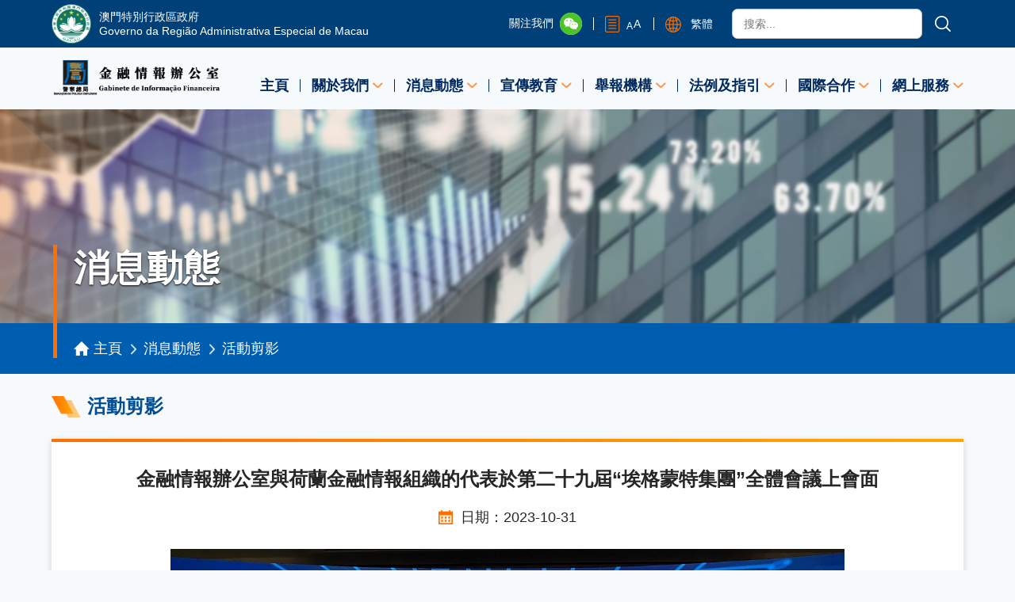

--- FILE ---
content_type: text/html
request_url: https://www.gif.gov.mo/zh_tw/standard/event_highlights_details/article/lonmp001.html
body_size: 14673
content:
<!DOCTYPE html>
<html lang="zh">
<head>
<meta http-equiv="Content-Type" content="text/html; charset=utf-8" />
<meta http-equiv="Cache-Control" content="no-cache" />
<meta http-equiv="Pragma" content="no-cache" />
<meta http-equiv="Expires" content="0" />
<meta http-equiv="X-UA-Compatible" content="IE=edge" /><meta name="viewport" content="width=device-width, initial-scale=1.0" />
<title>金融情報辦公室與荷蘭金融情報組織的代表於第二十九屆“埃格蒙特集團”全體會議上會面</title>
<link rel="stylesheet" type="text/css" href="/theme/standard.css"></link>
<link rel="stylesheet" type="text/css" href="/system/coco-modal/coco-modal.css"></link>
<style type="text/css">
/* 清除默認樣式 */
html, body, div, ul, li, h1, h2, h3, h4, h5, h6, p, dl, dt, dd, ol, form, input, textarea, th, td, select {
margin: 0;
padding: 0;
}
html, body {
min-height: 100%;
}
html, body {
min-height: 100%;
}
body {
    font-family: "Microsoft JhengHei", Verdana, Arial, Helvetica, sans-serif;
    font-size:14px;
    background: #F7FAFC;
}
h1, h2, h3, h4, h5, h6{font-weight:normal;}
ul,ol,li {
list-style: none;
list-style-type: none;
}
img {
border: none;
vertical-align: middle;
}
a {
text-decoration: none;
}

/* 通用樣式 */
.web_width{
    max-width: 1150px;
    width: 96%;
    margin: auto;
}
.noData{
    font-size: 24px;
    text-align: center;
    padding: 25px 0;
}
.text_beyond_single {
    white-space:nowrap;
    overflow:hidden;
    text-overflow:ellipsis;
}
.text_beyond_multiline {
    word-break: break-all;
    word-break: break-word;
    text-overflow: ellipsis;
    overflow: hidden;
    display: -webkit-box;
    -webkit-line-clamp: 3;
    -webkit-box-orient: vertical;
}
/* 更多 按鈕 */
.more_btn{
    display: inline-block;
    padding: 8px 12px;
    background: #00529b;
    color: #fff;
    font-size: 14px;
    cursor: pointer;
}
.more_btn::after{
    content: "";
    display: inline-block;
    width: 24px;
    height: 8px;
    margin-left: 6px;
    background-image: url("/img/icon/more_icon.png");
}

.rectangle_icon::before{
    content: "";
    display: inline-block;
    width: 25px;
    height: 25px;
    transform: rotate(45deg);
    opacity: 0.84;
    background: linear-gradient(270deg, #ffa800, #ff6f00);
}
.rectangle_icon::after{
    content: "";
    display: inline-block;
    width: 25px;
    height: 25px;
    transform: translateX(-13px) rotate(45deg);
    opacity: 0.3;
    background: linear-gradient(270deg, #ffa800, #ff6f00);

}
.close_icon{
    width: 16px;
    height: 16px;
    color: #acacac;
    background-image: url("/img/icon/close_icon.png");
    background-size: cover;
    cursor: pointer;
    display: inline-block;
}

/* modal */
.modal {
    box-sizing: border-box;
    display: none;
    position: fixed;
    width: 90%;
    max-width: 1100px;
    height: auto;
    padding: 6px;
    background-color: #f9f9f9;
    box-shadow: 0 0 10px rgb(0 0 0 / 20%);
}
.modal.open {
    display: none;
    top: 50%;
    left: 50%;
    transform: translate(-50%, -50%);
    z-index: 40;
    max-width: 1150px;
    max-height: 90%;
}
.overlay, .loading_overlay{
    position: fixed;
    top: 0;
    bottom: 0;
    left: 0;
    right: 0;
    background: rgba(0,0,0,0.2);
    z-index: 30;
    display: none;
}
.video_close_icon{
    content: "";
    display: block;
    position: absolute;
    top: -15px;
    right: -15px;
    width: 40px;
    height: 40px;
    max-width: 8vw;
    max-height: 8vw;
    background: url("/img/icon/video_close_icon.png") no-repeat center ;
    background-size: cover;
}
/* 背景 */
.layout_page_content{
    background: url("/img/bg_line.png") no-repeat bottom;
    background-size: 100% auto;

}


.web_map{
    padding-top: 18px;
    padding-bottom: 6px;
    background: #BCD8EB;
    color: #001732;
}
.web_map a {
    color: #001732;
}
.web_map .nav_list{
    overflow-x: auto;
    display: flex;
    /* flex-wrap: wrap; */
    justify-content: space-between;
}
.web_map .nav_one{
    max-width: 16%;
}
.web_map_zh_TW .nav_one{
    min-width: 6em;
}
.web_map .nav_one:not(:last-child){
    margin-right: 20px;
    max-width: 200px;
}
.web_map_pt .nav_one:not(:last-child),
.web_map_en .nav_one:not(:last-child){
    margin-right: 18px;
}
.web_map .nav_one>a{
    font-weight: 600;
    font-size: 18px;
}
.web_map .nav_one a{
    margin: 8px 0 12px;
    display: block;
    cursor: pointer;
    text-align: left;
    line-height: 1.6em;
    /* word-break: break-word; */
}
.web_map .nav_one a:hover{
    text-decoration: underline;
}
.web_map .nav_two{
    font-size: 16px;
    line-height: 20px;
}


@media screen and (max-width: 1000px) {
  .web_map_en, .web_map_pt{
      padding-top: 10px;
      padding-bottom: 10px;
  }
  .web_map_en .web_width,.web_map_pt .web_width{
      width: 100%;
  }
  .web_map_en .nav_list, .web_map_pt .nav_list{
      flex-wrap: wrap;
      display: block;
      overflow-x: hidden;
  }
  .web_map_en .nav_one, .web_map_pt .nav_one{
      margin-right: 0;
      width: 100%;
      max-width: none !important;
  }
  .web_map_en .nav_one a, .web_map_pt .nav_one a{
      margin: 0;
      padding: 2% 4%;
  }
  .web_map_en .nav_two, .web_map_pt .nav_two{
      display: none;
  }
  .web_map_en .nav_one .icon_select::after, .web_map_pt .nav_one .icon_select::after{
      content: "";
      display: inline-block;
      width: 12px;
      height: 7px;
      margin: 2px 0 2px 10px;
      background-image: url("/img/icon/drop_down_menu_icon2.png");
      background-size: cover;
      transition: .2s all ease-in-out;
  }
}
@media screen and (max-width: 920px) {
    .web_map_zh_TW{
        padding-top: 10px;
        padding-bottom: 10px;
    }
    .web_map_zh_TW .web_width{
        width: 100%;
    }
    .web_map_zh_TW .nav_list{
        flex-wrap: wrap;
        display: block;
        overflow-x: hidden;
    }
    .web_map_zh_TW .nav_one{
        margin-right: 0;
        width: 100%;
        max-width: none !important;
    }
    .web_map_zh_TW .nav_one a{
        margin: 0;
        padding: 2% 4%;
    }
    .web_map_zh_TW .nav_two{
        display: none;
    }
    .web_map_zh_TW .nav_one .icon_select::after{
        content: "";
        display: inline-block;
        width: 12px;
        height: 7px;
        margin: 2px 0 2px 10px;
        background-image: url("/img/icon/drop_down_menu_icon2.png");
        background-size: cover;
        transition: .2s all ease-in-out;
    }
}
.breadcrumb {
	font-size: 16px;
	color: #333;
}
.breadcrumb>div:nth-child(1), .breadcrumb>div:nth-child(2){
	background-color: #005EB1;
}
.breadcrumb>div:first-child {
	height: 270px;
	width: 100%;
	color: #fff;
    text-shadow: 0px 1px 2px #000000;
	background-image: url("/img/banner.png");
	background-repeat: no-repeat;
	background-position: center;
	background-size: cover;
}
.breadcrumb a, .breadcrumb span {
	color: #fff;
    vertical-align: middle;
}
.breadcrumb .home_icon {
	width: 20px;
	display: inline-block;
    vertical-align: middle;
}
.page_title{
	position: relative;
	font-size: 18px;
	color: #fff;
	padding: 20px 0;
	padding-left: 28px;
}
.parent_title{
	position: relative;
	font-weight: 600;
    /* letter-spacing: 5px; */
    font-size: 46px !important;
	line-height: 1.3em;
    margin: 30px auto !important;
	padding-left: 28px;
    padding-bottom: 10px;
	text-align: left;

}
.breadcrumb_nav a, .breadcrumb_nav img, .breadcrumb_nav span{
    vertical-align: middle;
}
.breadcrumb_nav{
	display: flex;
	flex-wrap: wrap;
	align-items: flex-end;
}
.breadcrumb_nav>div{
	margin: 0 auto;
    width: 100%;
}
.parent_title::before{
	content: "";
	position: absolute;
	display: block;
	width: 5px;
	background: #ff6f00;
    height: calc(100% + 30px);
	left: 2px;
}
.page_title::before{
	content: "";
	position: absolute;
	display: block;
	width: 5px;
	background: #ff6f00;
    height: calc(100% - 20px);
	left: 2px;
	top: 0;
}
.breadcrumb .title_box{
	position: relative;
	padding-top: 25px;
    font-size: 24px !important;
	font-weight: bold;
	display: flex;
	align-items: center;
	color: #004F95;
}
/* .breadcrumb .title_box::before{
	content: "";
	display: block;
	position: absolute;
	bottom: 0;
	left: 0;
	width: 100%;
	height: 1px;
	background: #c4c4c4;
} */
.breadcrumb .title_box::before{
	content: "";
	display: block;
    width: 33px;
    min-width: 33px;
    height: 25px;
    padding: 1px 2px;
	margin-right: 8px;
    background-image: url("/img/icon/title_icon.png");
    background-repeat: no-repeat;
    background-size: cover;
}
.arrow_icon{
    width: 0.5em;
    height: 0.7em;
    display: inline-block;
    background-image: url("/img/icon/back_icon.png");
    background-repeat: no-repeat;
    background-size: auto 100%;
    transform: rotate(180deg);
    margin: 0.4em 4px 4px 4px;
}
.locale_pt .parent_title, .locale_en .parent_title{
	font-size: 46px !important;
}

@media screen and (max-width: 768px) {
	.parent_title{
		font-size: 32px !important;
		text-align: left;
	}
	.breadcrumb>div:first-child{
		height: 210px;
	}
	.locale_pt .parent_title, .locale_en .parent_title{
		font-size: 32px !important;
	}
}



ul, ol{
    list-style: none;
}
.header_nav>div{
    height: 100%;
    display: flex;
    align-items: center;
    justify-content: space-between;
    position: relative;
    min-height: 78px;
}
.header_search{
    height: 60px;
    width: 100%;
    font-size: 14px;
    color: #fff;
    background: #004078;
}
.search_content{
    display: flex;
    align-items: center;
    justify-content: space-between;
    height: 100%;
}
.logo_box{
    display: flex;
    align-items: center;
    flex-shrink: 0;
    color: #fff;
}
.logoText{
    display: flex;
    flex-wrap: wrap;
    flex-direction: column;
    
}
.logoText>p{
    /* max-width: 10rem; */
}
.search_content_right{
    width: 100%;
    display: flex;
    align-items: center;
    justify-content: flex-end;
    position: relative;
    flex-grow: 1;
}
input.search{
    width: 100%;
    max-width: 210px;
    height: 36px;
    background: #ffffff;
    border: 1px solid #c6c6c6;
    border-radius: 7px;
    font-size: 14px;
    padding: 0 14px;
}
.search_content>a{
    display: flex;
    cursor: pointer;
}
.search_content .followUs, .search_content .fontSize{
    display: flex;
    align-items: center;
}
.followUs{
    color: #fff;
}
.search_content .icon_after, .search_content .icon_after{
    content: "";
    display: block;
    height: 16px;
    width: 1px;
    background: #fff;
    margin: 0 14px;
}
.search_content .language{
    margin-right: 24px; 
}
.search_content .language, .search_content .fontSize{
    position: relative;
    height: 100%;
    line-height: 60px;
    cursor: pointer;
}
.search_btn{
    margin: 0 16px;
    width: 20px;
    height: 20px;
}
.search_content .followUs>img{
    margin-left: 8px;
}
.search_content .fontSize>img,
.search_content .language>img{
    margin-right: 8px;
}
input.search:focus{
    outline: none;
}
.fontSize > span:first-of-type{
    height: 55px;
    font-size: 12px;
}
.fontSize > span:last-of-type{
    font-size: 16px;
}

.header_nav .nav_list {
    display: flex;
    flex-wrap: wrap;
    align-self: flex-end;
    height: calc(100% - 50px);
    justify-content: flex-end;
    align-items: flex-end;
    padding: 0;
    padding-top: 15px;
}
.header_nav .nav_one > a {
    /* height: 24px; */
    line-height: 24px;
    font-size: 18px;
    text-align: left;
    color: #002a5e;
    font-weight: bold;
}
.header_nav .nav_list>li:not(:last-child)::after{
    content: "";
    display: block;
    width: 1px;
    height: 16px;
    margin: 0 14px;
    background: #002a5e;
}
.header_nav .nav_list>li{
    position: relative;
    display: flex;
    align-items: center;
    /* padding: 25px 0; */
}
.header_nav .nav_one>a{
    padding: 18px 0;
    height: auto;
}
.header_nav .nav_one::before{
    content: "";
    display: none;
    position: absolute;
    width: 0;
    height: 0;
    border: 10px solid transparent;
    border-bottom: 10px solid #EAF6FF;
    bottom: 0;
    left: 10px;
}
.header_nav .nav_one:hover::before{
    display: block;
}
.header_nav .nav_two{
    display: none;
    position: absolute;
    top: 100%;
    font-size: 16px;
    z-index: 2;
    background: #eaf6ff;
    left: -16px;
    min-width: 100%;
    box-shadow: 0px 2px 6px rgb(164 164 164 / 50%);
    max-width: 270px;
    width: 100vw;
}
.nav_one:last-child .nav_two{
    right: 0;
    left: initial;
}
.nav_one:last-child .nav_two::before{
    left: initial;
    right: 20px;
}
.header_nav .nav_two>div{
    display: flex;
    width: 100%;
    height: auto;
    list-style: none;
}
.header_nav .nav_two>div:not(:last-child){
    border-bottom: 1px solid #C2DAED;
}
.header_nav .nav_two a{
    width: 100%;
    display: block;
    padding: 12px 26px;
    color: #00539D;
    border-left: 2px solid transparent;
}
.header_nav .nav_two a.active,
.header_nav .nav_two a:hover{
    background: #004078;
    color: #fff;
    border-left: 2px solid #FF6F00;
    box-sizing: border-box;
}
.header_nav .logo{
    margin: 10px 0;
    width: auto;
    height: auto;
    max-width: 224px;
}
.logo_box .logo{
    /* width: 216px; */
    width: 50px;
    height: auto;
    margin: 0 10px 0 0;
}
#followUs-modal{
    width: 450px;
    background: #ffffff;
    /* border: 1px solid #979797; */
    border-radius: 16px;
    font-size: 20px;
    text-align: center;
    max-width: 90%;
    max-height: 90%;
}
.followUs-space{
    text-align: center;
}
.followUs-space>div{
    margin: 10px 0;
    text-align: center;
    color: #262626;
    font-weight: bold;
}
.followUs-space>img{
    margin-bottom: 10px;
    text-align: center;
}
#followUs-modal .close{
    width: 18px;
    height: 18px;
    color: #acacac;
    position: absolute;
    top: 5px;
    right: 10px;
    background-image: url("/img/icon/close_icon.png");
    background-size: cover;
    cursor: pointer;
}
.select_box{
    z-index: 10;
    display: flex;
    flex-wrap: wrap;
    position: absolute;
    left: -15px;
    top: 100%;
    line-height: 40px;
    font-size: 14px;
    background: #00549E;
    width: calc(100% + 32px);
    height: auto;
}
.fontSize:hover::before ,
.language:hover::before {
    content: "";
    width: 0;
    height: 0;
    display: block;
    border: 6px solid transparent;
    border-bottom: 6px solid #00549E;
    position: absolute;
    left: 3px;
    bottom: 0;
}
.select_box a{
    float: left;
    /* width: 50px; */
    width: 100%;
    height: 40px;
    min-width: 50px;
    display: inline-block;
    text-align: center;
    color: #fff;
    background: #00549E;
}
.select_box .active,
.select_box a:hover{
    /* border-left: 2px solid #FF6F00; */
    background: #003E75;
    box-sizing: border-box;
}
.change_normal{
    line-height: 41px;
}
.change_biggest{
    line-height: 38px;
}
.header_nav .nav_one .active {
    color: #00539D;
}
.icon_select.active::after {
    transform: rotate(180deg);
}
.header_nav .nav_one .icon_select::after {
    content: "";
    display: inline-block;
    width: 13px;
    height: 7px;
    margin: 3px 0 3px 5px;
    background-image: url("/img/icon/drop_down_menu_icon.png");
    background-size: cover;
    transition: .2s all ease-in-out;
}
.header_nav a{
    transition: .2s all ease-in-out;
    cursor: pointer;
}
.nav_list .icon_menu{
    display: none;
}
.mobile_header_search{
    display: none;
    height: 32px;
}
.search_icon{
    background: url("/img/icon/search_icon.png") no-repeat center;
}
.fontSize_select>a:nth-child(1){
    font-size: 14px !important;
}
.fontSize_select>a:nth-child(2){
    font-size: 16px !important;
}
.fontSize_select>a:nth-child(3){
    font-size: 20px !important;
}
.fontSize>span:nth-of-type(1){
    font-size: 12px !important;
    width: 9px;
    text-align: left;
    margin: 0 !important;
    padding: 0 !important;
}
.fontSize>span:nth-of-type(2){
    font-size: 14px !important;
    width: 11px;
    text-align: left;
    margin: 0 !important;
    padding: 0 !important;
}
input.search,
.followUs>span,
.language>span,
.select_box>a{
    font-size: 14px !important;
}



/* 加載-icon */
.loading_a {
	border: 0;
	margin: 0;
	width: 16px;
	height: 16px;
	position: absolute;
	border-radius: 50%;
	animation: k-loading 2s ease infinite;
	background: #19A68C;
	animation-delay: -1.5s;
}
.loading_b {
	border: 0;
	margin: 0;
	width: 16px;
	height: 16px;
	position: absolute;
	border-radius: 50%;
	animation: k-loading 2s ease infinite;
	background: #F63D3A;
	animation-delay: -1s;
}
.loading_c {
	border: 0;
	margin: 0;
	width: 16px;
	height: 16px;
	position: absolute;
	border-radius: 50%;
	animation: k-loading 2s ease infinite;
	background: #FDA543;
	animation-delay: -0.5s;
}
.loading_d {
	border: 0;
	margin: 0;
	width: 16px;
	height: 16px;
	position: absolute;
	border-radius: 50%;
	animation: k-loading 2s ease infinite;
	background: #193B48;
}
.loading_news {
    display: none;
	width: 45px;
	height: 45px;
	padding: 20px;
    position: fixed;
	left: 0;
	right: 0;
    top: 0;
    bottom: 0;
    margin: auto;
    z-index: 40;
} 


/* 載動畫 */
@keyframes k-loading {
0%,100% {
	transform: translate(0);
}
25% {
	transform: translate(25px);
}
50% {
	transform: translate(25px,25px);
}
75% {
	transform: translate(0,25px);
}
}
@media screen and (max-width: 1205px) {
    .header_nav .nav_two>div{
        display: block;
        width: auto;
    }
    .header_nav .nav_one:hover::before{
        display: none;
    }
    .select_box{
        left: auto;
        right: -16px;
    }
    .select_box::before{
        left: auto;
        right: 24px;
    }
    .header_nav .icon_menu{
        position: absolute;
        right: 0;
        bottom: 0;
        top: 0;
        margin: auto;
        content: "";
        width: 28px;
        height: 26px;
        display: block;
        background-image: url("/img/icon/menu.png");
        background-size: 100% 100%;
        cursor: pointer;
        padding: 2px 4px;
    }
    .header_nav .nav_list{
        display: none;
        position: absolute;
        top: 100%;
        width: 104%;
        left: -2%;
        z-index: 8;
        height: auto;
        background: #fff;
        border: 1px solid #fff;
        border-top: 1px solid #C6C6C6;
        padding: 8px 0;
    }
    .header_nav .nav_list>li{
        padding: 0;
        display: block;
    }
    .header_nav .nav_list>li:not(:last-child)::after{
        display: none;
    }
    .header_nav .nav_one .icon_select::after{
        margin: 3px 0.5em;
    }
    .header_nav .nav_two::before{
        display: none;
    }
    .header_nav .nav_two{
        position: static;
        /* max-width: none; */
        box-shadow: none;
    }
    .header_nav .nav_one > a{
        width: 100%;
    }
    .header_nav .nav_one > a,
    .header_nav .nav_two a{
        padding: 14px 20px;
        display: block;
        /* width: calc(100% - 40px); */
        width: auto;
    }
    .header_nav .nav_two a.active{
        box-sizing: content-box;
    }
}
@media screen and (min-width: 769px){
    .mobile_header_search{
        display: none !important;
    }
}

/* @media screen and (max-width: 1150px){
    .logoText{
        flex-direction: column;
        align-items: flex-start
    }
} */
@media screen and (max-width: 1120px) {
    .logoText{
    display: none;
}
}
@media screen and (max-width: 768px) {
    .header_nav>div{
    min-height: 60px;
}
    .header_search input.search, .header_search .search_btn{
        display: none;
    }
    .search_content .language{
        margin-right: 16px;
    }
    .header_nav .logo{
        height: 40px;
        width: auto;
    }
    .header_nav .icon_menu{
        padding: 2px;
        width: 18px;
        height: 16px;
    }
    .header_nav .nav_one > a,
    .header_nav .nav_two a{
        padding: 8px 12px;
        /* width: calc(100% - 24px); */
        width: auto;
    }
    .header_nav .nav_list{
        padding-top: 50px;
        border-bottom: 2px solid #c6c6c6;
    }
    .mobile_header_search{
        position: absolute;
        height: 38px;
        width: 100%;
        top: 100%;
        left: 0;
        z-index: 9;
        padding: 4px 0;
    }
    .mobile_header_search .search_btn{
        width: 24px;
        height: 24px;
        display: block;
        margin: 0;
        margin-left: 18px;
        margin-top: 10px;
        float: right;
    }
    .mobile_header_search .search_btn img{
        width: 100%;
    }
    input.search{
        width: calc(100% - 50px);
        max-width: initial;
        padding: 0;
        border: none;
        padding-top: 6px;
        font-size: 16px;
    }
    .header_nav .nav_list>li:first-child{
        border-top: 1px solid #C6C6C6;
    }
}

@media screen and (max-width: 480px) {
    .fontSize_select,
    .language_select{
        min-height: 120px;
    }
    .logo{
    /* width: 160px; */
}
/* 暫時隱藏掉搜索框 */
input.search, .mobile_header_search, .header_search .search_icon{
    /* //display: none !important; */
}
.header_nav .nav_list{
    padding-top: 0;
    border-bottom: none;
}

/* 隱藏 關於我們 */
.header_search .followUs{
    display: none !important;
}
.header_search .icon_after:nth-of-type(1){
    display: none !important;
}
}

@media screen and (max-width: 330px) {
    .logo_box{
        width: 35%;
    }
}
.footer{
    width: 100%;
    background: #004078;
    color: #fff;
}
.footer a:hover{
    text-decoration: underline;
}
.footer>div{
    display: flex;
    align-items: flex-end;
    padding-top: 16px;
    justify-content: space-between;
    flex-wrap: wrap;
}
.footer>div>div{
    width: 48%;
}
.footer_left a{
 color: #fff;
}
.footer ul>li{
    font-size: 16px;
    text-align: left;
    color: #ffffff;
    line-height: 18px;
    margin-bottom: 24px;
}
.footer_right ul>li{
    text-align: right;
}
.footer .icon_text{
    display: flex;
    align-items: center;
}
.footer .icon_text>img{
    display: inline-block;
    /* max-width: 16px;
    max-height: 16px; */
}
.footer .icon_text>span{
    padding-left: 8px;
    display: inline-block;
}
.footer_right .follow_us{
    text-align: left;
    overflow: hidden;
    display: flex;
    justify-content: flex-end;
}
.footer_right .follow_us img{
    max-width: 78px;
    max-height: 78px;
}
.footer_right .follow_us_text {
    font-weight: bold;
    color: #ff6f00;
}
.footer_right .follow_us>div{
    float: right;
}
.footer_right .follow_us>div:last-child{
    margin-left: 32px;
}
.follow_us>div > div:nth-child(2){
    margin: 12px 0;
}
.footer_left li:first-child img{
    max-width: 270px;
    width: 100%;
    /* width: auto !important; */
    height: auto !important;
}
.footer_left li:last-child,
.footer_left li:last-child a{
    display: flex;
    align-items: center;
}
.footer_left li:last-child a:not(:last-child)::after{
    content: "";
    height: 16px;
    width: 1px;
    margin: 0 8px;
    background: #fff;
}

@media screen and (max-width: 768px) {
    .footer>div>div{
        width: 100%;
        max-width: 100%;
    }
    .footer_right .follow_us{
        text-align: left;
        justify-content: flex-start;
        width: 100%;
        margin: 12px 0 20px;
    }
    .footer_right ul>li{
        text-align: left;
        margin-bottom: 16px;
    }
    .footer_right ul>li:last-child{
        text-align: right;
    }
    .footer_right .follow_us>div:first-child{
        flex: 1;
    }
}



/* 清除默認樣式 */
html, body, div, ul, li, h1, h2, h3, h4, h5, h6, p, dl, dt, dd, ol, form, input, textarea, th, td, select {
margin: 0;
padding: 0;
}
html, body {
min-height: 100%;
}
html, body {
min-height: 100%;
}
body {
    font-family: "Microsoft JhengHei", Verdana, Arial, Helvetica, sans-serif;
    font-size:14px;
    background: #F7FAFC;
}
h1, h2, h3, h4, h5, h6{font-weight:normal;}
ul,ol,li {
list-style: none;
list-style-type: none;
}
img {
border: none;
vertical-align: middle;
}
a {
text-decoration: none;
}

/* 通用樣式 */
.web_width{
    max-width: 1150px;
    width: 96%;
    margin: auto;
}
.noData{
    font-size: 24px;
    text-align: center;
    padding: 25px 0;
}
.text_beyond_single {
    white-space:nowrap;
    overflow:hidden;
    text-overflow:ellipsis;
}
.text_beyond_multiline {
    word-break: break-all;
    word-break: break-word;
    text-overflow: ellipsis;
    overflow: hidden;
    display: -webkit-box;
    -webkit-line-clamp: 3;
    -webkit-box-orient: vertical;
}
/* 更多 按鈕 */
.more_btn{
    display: inline-block;
    padding: 8px 12px;
    background: #00529b;
    color: #fff;
    font-size: 14px;
    cursor: pointer;
}
.more_btn::after{
    content: "";
    display: inline-block;
    width: 24px;
    height: 8px;
    margin-left: 6px;
    background-image: url("/img/icon/more_icon.png");
}

.rectangle_icon::before{
    content: "";
    display: inline-block;
    width: 25px;
    height: 25px;
    transform: rotate(45deg);
    opacity: 0.84;
    background: linear-gradient(270deg, #ffa800, #ff6f00);
}
.rectangle_icon::after{
    content: "";
    display: inline-block;
    width: 25px;
    height: 25px;
    transform: translateX(-13px) rotate(45deg);
    opacity: 0.3;
    background: linear-gradient(270deg, #ffa800, #ff6f00);

}
.close_icon{
    width: 16px;
    height: 16px;
    color: #acacac;
    background-image: url("/img/icon/close_icon.png");
    background-size: cover;
    cursor: pointer;
    display: inline-block;
}

/* modal */
.modal {
    box-sizing: border-box;
    display: none;
    position: fixed;
    width: 90%;
    max-width: 1100px;
    height: auto;
    padding: 6px;
    background-color: #f9f9f9;
    box-shadow: 0 0 10px rgb(0 0 0 / 20%);
}
.modal.open {
    display: none;
    top: 50%;
    left: 50%;
    transform: translate(-50%, -50%);
    z-index: 40;
    max-width: 1150px;
    max-height: 90%;
}
.overlay, .loading_overlay{
    position: fixed;
    top: 0;
    bottom: 0;
    left: 0;
    right: 0;
    background: rgba(0,0,0,0.2);
    z-index: 30;
    display: none;
}
.video_close_icon{
    content: "";
    display: block;
    position: absolute;
    top: -15px;
    right: -15px;
    width: 40px;
    height: 40px;
    max-width: 8vw;
    max-height: 8vw;
    background: url("/img/icon/video_close_icon.png") no-repeat center ;
    background-size: cover;
}
/* 背景 */
.layout_page_content{
    background: url("/img/bg_line.png") no-repeat bottom;
    background-size: 100% auto;

}



.content{
    text-align: justify;
}
.details_box{
    font-size: 18px;
    margin-bottom: 50px;
    text-align: justify;
}
.details_box .details_content{
    position: relative;
    background: #ffffff;
    box-shadow: 0px 2px 8px 0px rgba(173,173,173,0.50); 
    padding: 25px;
    margin: 25px auto;
}
.details_box .details_content>div{
    max-width: 1300px;
    margin: 0 auto;
    margin-top: 10px;
}
.details_box .details_content::before{
    position: absolute;
    top: 0;
    left: 0;
    display: block;
    content: "";
    width: 100%;
    height: 4px;
    background: linear-gradient(270deg,#ffa800, #ff6f00);
}
.details_content video{
    max-width: 100%;
    width: 1300px;
    margin: auto;
}
.details_box .back_btn{
    padding: 12px 25px;
    display: inline-block;
    color: #fff;
    background: #004f95;
    vertical-align: middle;
}
.details_box a{
    cursor: pointer;
}
.details_box .title{
    font-size: 24px;
    font-weight: bold;
    text-align: center;
    color: #262626;
}
.details_box .date{
    text-align: center;
    font-size: 18px;
    color: #262626;
    padding: 20px 0;
}
.details_box .content p{
    margin: 25px 0;
}
.details_box .content p:last-of-type{
    margin-bottom: 0;
}
.details_box .img_list {
    position: relative;
    display: flex;
    flex-wrap: wrap;
}
.details_box .img_list a{
    display: block;
    width: 70%;
    margin: 0 auto;
    text-align: center;
    font-size: 14px;
    color: #262626;
}
.details_box .img_list span{
    margin: 5px;
    display: block;
}
.details_box .img_list img{
    max-width: 100%;
}
.details_box .img_list a:nth-child(2n+2){
    margin-left: 3%;
}
.back_icon{
    display: inline-block;
    background-image: url("/img/icon/back_icon.png");
    background-repeat: no-repeat;
    background-size: auto 100%;
    width: 1em;
    height: 1em;
}
.date>span, .back_btn>span{
    vertical-align: middle;
}
.date_icon{
    margin-right: 10px;
    display: inline-block;
    vertical-align: middle;
    background-image: url("/img/icon/date_icon.png");
    background-repeat: no-repeat;
    background-size: cover;
    width: 1em;
    height: 1em;
}
.details_content .pure-table,
.details_content .pure-table tr th,
.details_content .pure-table tr td {
    padding: 5px;
    border: 1px solid #3a3a3a;
}
.details_content .pure-table {
    width: 100%;
    text-align: center;
    border-collapse: collapse;
    margin-bottom: 10px;
}

@media screen and (max-width: 768px) {
    .details_content .pure-table {
        width: 100% !important;
    }
}

/* 富文本 默認樣式添加 */
.details_content ol{
    margin: 18px 0;
    padding-left: 40px;
    list-style-type: decimal;
}
.details_content ul{
    margin: 18px 0;
    padding-left: 40px;
    list-style-type: disc;
}
.details_content li{
    list-style-type: inherit;
}
.details_box .img_list a{
    width: 95% !important;
    max-width: 850px;
    margin: 8px auto !important;
}
@media screen and (max-width: 1024px) {
    .details_box .img_list a{
        width: 100%
    }
}

</style>
<script type="text/javascript" src="/theme/standard.js"></script>
<script type="text/javascript" src="/system/js/jquery.js"></script>
<script type="text/javascript" src="/system/coco-modal/coco-modal.min.js"></script>
<script type="text/javascript" src="/system/coco-modal/coco-modal-default.js"></script>
<script type="text/javascript">
var oMeta = document.createElement('meta');
oMeta.charset = 'utf-8';
oMeta.name = "viewport";
oMeta.content = 'width=device-width, initial-scale=1, minimum-scale=1, maximum-scale=1, user-scalable=no';
document.getElementsByTagName('head')[0].appendChild(oMeta);



function unique(arr){ // 數組去重
    for(var i=0; i<arr.length; i++){
        for(var j=i+1; j<arr.length; j++){
            if(arr[i]==arr[j]){
                arr.splice(j,1);
                j--;
            }
        }
    }
    return arr;
}

$(function() {
    // 視頻模態框居中
    function elConent(elIdName, clickName) {
        if(theme === 'mourn' && $(elIdName).length) {
            function setVideoPosition(){
                var genTop = ($(window).height() - $(elIdName).outerHeight())/2 + $(document).scrollTop();
                var genLeft = ($(window).width() - $(elIdName).outerWidth())/2;
                $(elIdName).css("transform", "none");
                $(elIdName).css("top", genTop);
                $(elIdName).css("left", genLeft);
            };
            setVideoPosition();
            //當瀏覽器頁面發生改變時，DIV隨著頁面的改變居中。
            window.onresize=function(){
                setVideoPosition();
            };
            //當瀏覽器滾動條發生改變時，DIV隨著頁面的改變居中。
            window.onscroll=function(){
                setVideoPosition();
            };
            $(clickName).click(function(){
                setVideoPosition();
            });
        };
    };
    elConent("#video-modal", "[video-url]");
    elConent("#news_info_modal", ".img_btn")
});


function search(event) {
	if (window.event) {
		if (event.keyCode == 13) {
			$(".search_btn").eq(0).click();
			return false;
		} else {
			return true;
		}
	} else if (event.which) {
		if (event.which == 13) {
			$(".search_btn").eq(0).click();
			return false;
		} else {
			return true;
		}
	};

};

Date.prototype.Format = function(fmt) {
	var o = {
		"M+": this.getMonth() + 1,
		"d+": this.getDate(),
		"h+": this.getHours(),
		"m+": this.getMinutes(),
		"s+": this.getSeconds(),
		"q+": Math.floor((this.getMonth() + 3) / 3),
		"S": this.getMilliseconds()
	};
	if (/(y+)/.test(fmt)) fmt = fmt.replace(RegExp.$1, (this.getFullYear() + "").substr(4 - RegExp.$1.length));
	for (var k in o) if (new RegExp("(" + k + ")").test(fmt)) fmt = fmt.replace(RegExp.$1, (RegExp.$1.length == 1) ? (o[k]) : (("00" + o[k]).substr(("" + o[k]).length)));
	return fmt;
}
$(function() {
	var oLastModif = new Date(document.lastModified);
	$("#lastRevised").html(oLastModif.Format("yyyy-MM-dd"));
});

function return_page() {
    if(!document.referrer){
        location.href = $(".page_title>a:nth-last-of-type(2)").attr("href") || "";
    } else location.href = document.referrer;
}
</script>
</head>
<body style="margin-left: 0; margin-right: 0; margin-top: 0; margin-bottom: 0">
<div class="cms-layout" style=""><div class="cms-layout-row" style=""><div key="r0c0" class="cms-layout-column" style=""><div section-id="3220" class="cms-section" style="padding: 0px; "><div style="margin: 0 auto; padding: 0;"><script type="text/javascript">var noDataHtml = "<div class='noData'>暫時沒有相關資訊</div>";

var oldDocTitle = document.title;
document.title = oldDocTitle+" | 警察總局金融情報辦公室";

function dowRenderFontSize(el) {
	console.log(el, sessionStorage.temp_size)
	// 渲染后 適配 字體大小
	if (sessionStorage.temp_size == 1) {
		changeFont(el, 1);

	} else if (sessionStorage.temp_size == 2) {
		changeFont(el, 2);
	};
}
function loadingShow() {
	$(".loading_news").show();
	$(".loading_overlay").show();
};
function loadingHide() {
	$(".loading_news").hide();
	$(".loading_overlay").hide();
};
var temp_size = 0;
var isSizeChange = false; // 是否點擊切換字體大小
function changeFont(el, num) {
	var children = el.children();
	for (var i = children.length - 1; i >= 0; i--) {
		changeFont($(children[i]), num);
	};
	if (typeof(el.css("font-size")) != "undefined") {
		var fontSize = el.css("font-size").replace(/[a-zA-Z]/g, "");
		fontSize = parseInt(fontSize);
		el.css({
			"font-size": (fontSize + num) + "px"
		});
	};
};
function setCurrentStyle(e) {
	$(".change_font a").each(function() {
		$(this).removeClass("_hover");
	});
	e.addClass("_hover");
};


// 彈框插件 初始化,主要初始化 確定 和 取消按鈕
$(document).ready(function() {
	// coco-modal初始化
	coco.init({
		maskClose: false,
		header: true,
		footer: true,
		title: '',
		width: '500px',
		top: '15vh',
		escClose: true,
		okButton: true,
		okText: "確定",
		cancelText: "取消",
		closeButton: false,
		borderRadius: '6px',
		blur: false,
		buttonColor: '#4285ff',
		animation: false
	});
});


// 菜單欄 添加 對應的選中效果
$(function() {
	$.each($(".nav_list li"),
	function() {

		$(this).find("a").removeClass("active");

		if ($(this).children("a").attr('href') != '' && document.URL.indexOf($(this).find("a").attr('href')) > -1 && $(this).children("a").attr('href') != "#") {

			$(this).children("a").addClass("active");
			if ($(this).parent().hasClass("nav_two")) {
				// $(this).parent().parent().children("a").addClass("active");
			} else if ($(this).parent().hasClass("nav_three")) {
				$(this).parent().parent().children("a").addClass("active");
				$(this).parent().parent().parent().parent().children("a").addClass("active");
			};
			return;
		};
	});
	$.each($(".nav2_content li"),
	function() {
		$(this).find("a").removeClass("active");

		if ($(this).children("a").attr('href') != '' && document.URL.indexOf($(this).find("a").attr('href')) > -1 && $(this).children("a").attr('href') != "#") {
			//console.log($(this));
			$(this).children("a").addClass("active");
			if ($(this).parent().hasClass("nav2_two")) {
				$(this).parent().parent().children("a").addClass("select");
			} else if ($(this).parent().hasClass("nav2_three")) {
				$(this).parent().parent().children("a").addClass("select");
				$(this).parent().parent().parent().parent().children("a").addClass("select");
			}
			return;
		};
	});

	
	$(".header_nav .nav_two").each(function() {
		$(this).find("div").last().find("a").blur(function() {
			$(".header_nav .nav_one .nav_two").stop().hide();
		});
	});
	$(".nav_one>a").focus(function() {
		$(this).next().hide();
		$(this).next().slideDown("slow");
	});


	

    // 頁面字體大小處理
    $(".change_biggest").click(function() {
      var size = temp_size;
      switch (temp_size) {
      case 0:
        size = 2;
	  	isSizeChange = true;
        break;
      case 2:
        return;
      case 1:
        size = 1;
	  	isSizeChange = true;
        break;
      };
      temp_size = 2;
      changeFont($("body"), size);
      sessionStorage.temp_size = temp_size;

      setCurrentStyle($(this));

    });
    $(".change_big").click(function() {
      var size = temp_size;
      switch (temp_size) {
      case 0:
        size = 1;
	  	isSizeChange = true;
        break;
      case 1:
        return;
      case 2:
        size = -1;
	  	isSizeChange = true;
        break;
      }
      temp_size = 1;
      changeFont($("body"), size);
      sessionStorage.temp_size = temp_size;

      setCurrentStyle($(this));

    });
    $(".change_normal").click(function() {
      var size = temp_size;
      switch (temp_size) {
      case 0:
        return;
      case 1:
        size = -1;
	  	isSizeChange = true;
        break;
      case 2:
        size = -2;
	  	isSizeChange = true;
        break;
      }
      temp_size = 0;
      changeFont($("body"), size);
      sessionStorage.temp_size = temp_size;

      setCurrentStyle($(this));
    });

    if (sessionStorage.temp_size == 1) {
      temp_size = 1;
      changeFont($("body"), 1);
      setCurrentStyle($(".change_big"));
      $(" .fontSize a").removeClass("active");
      $(".change_big").addClass("active");

    } else if (sessionStorage.temp_size == 2) {
      temp_size = 2;
      changeFont($("body"), 2);
      setCurrentStyle($(".change_biggest"));

      $(" .fontSize a").removeClass("active");
      $(".change_biggest").addClass("active");
    };

});</script>
<div class="header_search">
    <div class="web_width search_content">
      <a  class="logo_box" tabindex="1" href="/zh_tw/standard/index.html"><img style="" class="logo" alt="logo-icon" src="/img/icon/mac_gov.png" width="350" height="80"/>
      <div class="logoText">
        <p>澳門特別行政區政府</p>
        <p>Governo da Região Administrativa Especial de Macau</p>
      </div>
      </a>
      <div class="search_content_right">
      <a tabindex="1" class="followUs">
        <span>關注我們</span>
        <img src="/img/icon/wechat.png" alt="icon-關注我們" />
      </a>
      <!-- 關注我們 -->
      <div id="followUs-modal" class="modal open">
        <div class="followUs-space" style="position: relative;">
          <a class="close followUs_close" href="javascript:void(0);" tabindex="1"></a>
          <div tabindex="1" style="color: #36B310;">關注我們</div>
          <div tabindex="1"></div>
          <div tabindex="1">澳門特別行政區警察總局金融情報辦公室</div>
          <div tabindex="1">官方微信號︰澳門金情辦 GIFMacao</div>
          <img tabindex="1" src="/img/gif_wechat2.png" alt="WeChat" />
        </div>
      </div>
      <div class="overlay followUs_overlay"></div>
      <span class="icon_after"></span>
      <div tabindex="1" class="fontSize" onkeypress="return fontSizeClick(event)">
        <img src="/img/icon/front_icon.png" alt="icon-front" />
        <span>A</span><span>A</span>
        <div class="fontSize_select select_box">
					<a tabindex="1" class="active change_normal _hover" href="javascript:void('8')" style="font-size: 14px;">A</a>
					<a tabindex="1" class="change_big" href="javascript:void('9')" style="font-size: 16px;">A</a>
					<a tabindex="1" class="change_biggest" href="javascript:void('10')" style="font-size: 20px;">A</a>
        </div>
      </div>
      <span class="icon_after"></span>
      <div tabindex="1" class="language" onkeypress="return languageClick(event)">
        <img src="/img/icon/language_icon.png" alt="icon-language" />
          <span>繁體</span>
        <div class="language_select select_box">
              <a tabindex="1"  class="lan_tw"  href="/zh_tw/standard/event_highlights_details/article/lonmp001.html">繁體</a>
              <a tabindex="1"  class="lan_pt" href="/pt/standard/event_highlights_details/article/lonmp001.html">PT</a>
              <a tabindex="1"  class="lan_en" href="/en/standard/event_highlights_details/article/lonmp001.html" >EN</a>
        </div>
      </div>
      <input tabindex="1" type="text" name="search" class="search" id="search" onkeypress="return search(event)" onfocus="this.placeholder=''" onblur="this.placeholder='搜索...'" placeholder="搜索..." />
      <a tabindex="1" class="search_btn search_icon" href="javascript:void(0);"></a>
    </div>
    </div>
</div>

<div class="header_nav">
  <div class="web_width">
    <a tabindex="1" href="/zh_tw/standard/index.html"><img class="logo" alt="logo-icon" src="/img/logo_black_pt.png" width="352" height="80"/></a>
    <a tabindex="1" class="icon_menu" href="javascript:void(0);"></a>
    <div class="mobile_header_search">
      <input tabindex="1" type="text" name="search" class="search" id="search2" onkeypress="return search(event)" onfocus="this.placeholder=''" onblur="this.placeholder='搜索...'" placeholder="搜索..." />
      <a tabindex="1" class="search_btn" href="javascript:void(0);">
        <img src="/img/icon/search_mobile_icon.png" alt="search" />
      </a>
    </div>
    <ul class="nav_list">
          <li class="nav_one">
              <a tabindex="1" href="/zh_tw/standard/index.html" target="_self" >主頁</a>
          </li>
          <li class="nav_one">
              <a class="icon_select" data-href="#" tabindex="1">關於我們</a>
                <div class="nav_two">
                  <div>
                    <a path-name="" tabindex="1" href="/zh_tw/standard/about_duties.html" target="_self" ><span>發展沿革</span></strong></a>
                  </div>
                  <div>
                    <a path-name="" tabindex="1" href="/zh_tw/standard/about_organize.html" target="_self" ><span>組織架構</span></strong></a>
                  </div>
                  <div>
                    <a path-name="" tabindex="1" href="/zh_tw/standard/links.html" target="_self" ><span>合作伙伴</span></strong></a>
                  </div>
                </div>
              
          </li>
          <li class="nav_one">
              <a class="icon_select" data-href="#" tabindex="1">消息動態</a>
                <div class="nav_two">
                  <div>
                    <a path-name="" tabindex="1" href="/zh_tw/standard/news_events.html" target="_self" ><span>辦公室動態</span></strong></a>
                  </div>
                  <div>
                    <a path-name="" tabindex="1" href="/zh_tw/standard/published_news.html" target="_self" ><span>新聞發佈</span></strong></a>
                  </div>
                  <div>
                    <a path-name="" tabindex="1" href="/zh_tw/standard/statistical_data.html" target="_self" ><span>統計資料</span></strong></a>
                  </div>
                  <div>
                    <a path-name="" tabindex="1" href="/zh_tw/standard/news_macao.html" target="_self" ><span>特區政府消息</span></strong></a>
                  </div>
                  <div>
                    <a path-name="" tabindex="1" href="/zh_tw/standard/security.html" target="_self" ><span>安全與您</span></strong></a>
                  </div>
                  <div>
                    <a path-name="" tabindex="1" href="/zh_tw/standard/event_highlights.html" target="_self" ><span>活動剪影</span></strong></a>
                  </div>
                  <div>
                    <a path-name="" tabindex="1" href="/zh_tw/standard/recruit.html" target="_self" ><span>招聘及開考</span></strong></a>
                  </div>
                  <div>
                    <a path-name="" tabindex="1" href="/zh_tw/standard/tender_info.html" target="_self" ><span>採購資訊</span></strong></a>
                  </div>
                </div>
              
          </li>
          <li class="nav_one">
              <a class="icon_select" data-href="#" tabindex="1">宣傳教育</a>
                <div class="nav_two">
                  <div>
                    <a path-name="" tabindex="1" href="/zh_tw/standard/gov_video.html" target="_self" ><span>宣傳視頻 - 反洗錢宣傳</span></strong></a>
                  </div>
                  <div>
                    <a path-name="" tabindex="1" href="/zh_tw/standard/gov_video_other.html" target="_self" ><span>宣傳視頻 - 其他</span></strong></a>
                  </div>
                  <div>
                    <a path-name="" tabindex="1" href="/zh_tw/standard/teenager_events.html" target="_self" ><span>青年工作</span></strong></a>
                  </div>
                  <div>
                    <a path-name="" tabindex="1" href="/zh_tw/standard/replications.html" target="_self" ><span>出版刊物</span></strong></a>
                  </div>
                </div>
              
          </li>
          <li class="nav_one">
              <a class="icon_select" data-href="#" tabindex="1">舉報機構</a>
                <div class="nav_two">
                  <div>
                    <a path-name="" tabindex="1" href="/zh_tw/standard/org.html" target="_self" ><span>監管機構</span></strong></a>
                  </div>
                  <div>
                    <a path-name="" tabindex="1" href="/zh_tw/standard/right.html" target="_self" ><span>舉報義務</span></strong></a>
                  </div>
                  <div>
                    <a path-name="" tabindex="1" href="/zh_tw/standard/evidence.html" target="_self" ><span>如何舉報</span></strong></a>
                  </div>
                  <div>
                    <a path-name="" tabindex="1" href="/zh_tw/standard/forms.html" target="_self" ><span>下載表格及申請表</span></strong></a>
                  </div>
                  <div>
                    <a path-name="" tabindex="1" href="/zh_tw/standard/faq.html" target="_self" ><span>常見問題</span></strong></a>
                  </div>
                </div>
              
          </li>
          <li class="nav_one">
              <a class="icon_select" data-href="#" tabindex="1">法例及指引</a>
                <div class="nav_two">
                  <div>
                    <a path-name="" tabindex="1" href="/zh_tw/standard/law_back.html" target="_self" ><span>預防及打擊有關清洗黑錢、資助恐怖主義及資助大規模毀滅性武器擴散的犯罪活動</span></strong></a>
                  </div>
                  <div>
                    <a path-name="" tabindex="1" href="/zh_tw/standard/law_freeze.html" target="_self" ><span>凍結資產執行制度</span></strong></a>
                  </div>
                  <div>
                    <a path-name="" tabindex="1" href="/zh_tw/standard/law_entry.html" target="_self" ><span>監管攜帶現金和無記名可轉讓票據出入境</span></strong></a>
                  </div>
                  <div>
                    <a path-name="" tabindex="1" href="/zh_tw/standard/law_other.html" target="_self" ><span>其他相關反清洗黑錢及反恐融資法律法規</span></strong></a>
                  </div>
                </div>
              
          </li>
          <li class="nav_one">
              <a class="icon_select" data-href="#" tabindex="1">國際合作</a>
                <div class="nav_two">
                  <div>
                    <a path-name="" tabindex="1" href="/zh_tw/standard/memorandum.html" target="_self" ><span>與金情辦簽訂合作諒解備忘錄的金融情報組織</span></strong></a>
                  </div>
                  <div>
                    <a path-name="" tabindex="1" href="/zh_tw/standard/highriskjurisdict.html" target="_self" ><span>金融行動特別工作組（FATF）之高風險司法管轄區名單</span></strong></a>
                  </div>
                  <div>
                    <a path-name="" tabindex="1" href="/zh_tw/standard/FATF_guidance.html" target="_self" ><span>國際組織指引性及實踐文件</span></strong></a>
                  </div>
                  <div>
                    <a path-name="" tabindex="1" href="/zh_tw/standard/reports.html" target="_self" ><span>國際組織對澳門特區的評估報告</span></strong></a>
                  </div>
                  <div>
                    <a path-name="" tabindex="1" href="http://www.apgml.org/documents/search-results.aspx?keywords=typologies+report" target="_blank" ><span>亞太反洗錢組織年度案件特徵報告</span></strong></a>
                  </div>
                </div>
              
          </li>
          <li class="nav_one">
              <a class="icon_select" data-href="#" tabindex="1">網上服務</a>
                <div class="nav_two">
                  <div>
                    <a path-name="" tabindex="1" href="https://onlinestr.gif.gov.mo" target="_blank" ><span>可疑交易舉報系統</span></strong></a>
                  </div>
                  <div>
                    <a path-name="" tabindex="1" href="https://efile.gif.gov.mo" target="_blank" ><span>反清洗黑錢及反恐怖融資工作小組網站</span></strong></a>
                  </div>
                </div>
              
          </li>
    </ul>
  </div>
</div>

<!--加載動畫-->
<div class="loading_news">
  <div class="loading_a"></div>
  <div class="loading_b"></div>
  <div class="loading_c"></div>
  <div class="loading_d"></div>
</div>
<div class="loading_overlay"></div>

<script>
  var pageAlias = "event_highlights_details";
  var locale = "zh_TW";
  var logoImg_list = {
    en: "/img/logo_black.png",
    pt: "/img/logo_black_pt.png",
    zh_TW: "/img/logo_black_pt.png",
  };
  
  function languageClick() {
    if($(".language .select_box").is(":visible")){
      $(".select_box").hide();
    } else {
      $(".language .select_box").show();
      $(".fontSize .select_box").hide();
    }
  }
  function fontSizeClick() {
    if($(".fontSize .select_box").is(":visible")){
      $(".select_box").hide();
    } else {
      $(".fontSize .select_box").show();
      $(".language .select_box").hide();
    }
  }
	
	$(function(){
    var bodyWidth = document.body.clientWidth;

    if (locale == 'pt') {
      $(".lan_pt").addClass("active");
      $(".header_nav .logo").attr("src", logoImg_list[locale]);
    } else if (locale == 'en') {
      $(".lan_en").addClass("active");
      $(".header_nav .logo").attr("src", logoImg_list[locale]);
    } else if (locale == 'zh_TW') {
      $(".lan_tw").addClass("active");
      $(".header_nav .logo").attr("src", logoImg_list[locale]);
    } else {
      $(".lan_tw").addClass("active");
      $(".header_nav .logo").attr("src", logoImg_list['zh_TW']);
    };
	
    if( $(".lan_tw ").attr("href") == "#" ){
      $(".lan_tw ").attr("href","javascript:coco({text:'本頁面沒有中文內容。', okText:'確定', cancelButton:false})");
    };
    if( $(".lan_cn ").attr("href") == "#" ){
      $(".lan_cn ").attr("href","javascript:coco({text:'本页面没有中文内容。', okText:'确定', cancelButton:false})");
    };
    if( $(".lan_pt ").attr("href") == "#" ){
      $(".lan_pt ").attr("href","javascript:coco({text:'Esta página no disponível em Português.', okText:'OK' ,cancelButton:false})");
    };
    if( $(".lan_en ").attr("href") == "#" ){
      $(".lan_en ").attr("href","javascript:coco({text:'This page is not available in English.', okText:'Confirm', cancelButton:false})");
    };

    //搜索事件
		$(".search_btn").click(function() {
			var key = "";
      if($(this).parent().hasClass("mobile_header_search")) {
			  key = $.trim($("#search2").val());
      } else {
			  key = $.trim($("#search").val());
      }
      console.log(key, $(this).parent().hasClass("mobile_header_search"))
			key.replace('"', '\\"');
			key.replace('(', '\\(');
			key.replace(')', '\\)');
			console.log(key);
			if (key != "") {
				var url = "/zh_tw/standard/search.html ";url ="/zh_tw/standard/search.html ";
				sessionStorage.setItem("searchKey", "q=content:*" + key + "*");
				sessionStorage.setItem("keyword", key);
				url = url;
				window.location.href = url;
			} else {
				coco({text:"請輸入關鍵字搜索",cancelButton:false});
			};
		});

    // 關注我們
    function followUsShowToggle() {
      $("#followUs-modal").fadeToggle();
      $(".followUs_overlay").fadeToggle();
    };
    $(".followUs").click(function() {
      followUsShowToggle.bind(this)();
    });
    $(".followUs_overlay").click(function() {
      followUsShowToggle();
    });
    $(".followUs_close").click(function() {
      followUsShowToggle();
    });
    // 關注我們 - 2A
    $(".followUs").focus(function() {
      followUsShowToggle.bind(this)();
    });
    
    
    // 語言
    $(".language").hover(function() {
      $(".language .select_box").stop().slideDown("slow");
      $(".fontSize .select_box").hide();
    }, function() {
      $(".select_box").hide();
    });
    // $(".language").click(languageClick);
    // 語言 - 2A
    $(".language_select").each(function() {
      $(this).find("a").last().blur(function() {
        $(".language_select").hide();
      });
    });
    $(".language").focus(function() {
      // if($(".language .select_box").is(":visible")){
      //   $(".language .select_box").show();
      // }
      $(".language .select_box").stop().slideDown("slow");
      $(".fontSize .select_box").hide();
    });

    // 字體大小
    $(".fontSize").hover(function() {
      $(".fontSize .select_box").stop().slideDown("slow");
      $(".language .select_box").hide();
    }, function() {
      $(".select_box").hide();
    });
    // $(".fontSize").click(fontSizeClick);
    $(".fontSize a").click(function(){
      $(".fontSize a").removeClass("active");
      $(this).addClass("active");
    });
    // 字體大小 - 2A
    $(".fontSize_select").each(function() {
      $(this).find("a").last().blur(function() {
        $(".fontSize_select").stop().hide();
      });
    });
    $(".fontSize").focus(function() {
      // if($(".fontSize .select_box").is(":visible")){
      //   $(".fontSize .select_box").show();
      // }
      $("#followUs-modal").hide();
      $(".followUs_overlay").hide();
      $(".fontSize .select_box").stop().slideDown("slow");
      $(".language .select_box").hide();
    });


    // 菜單欄 事件
    $(".header_nav .icon_menu").click(function() {
      if($(".header_nav .nav_list").is(":visible")){
        $(".header_nav .nav_list").stop().slideUp("slow");
        $(".mobile_header_search").hide();
      } else {
        $(".header_nav .nav_list").stop().slideDown("slow");
        $(".mobile_header_search").stop().slideDown("slow");
      }
    });
    

    $(".header_nav .nav_one").hover(function() {
      $(this).find(".icon_select").addClass("active");
      $(this).find(".nav_two").stop().slideDown("slow");
      
      // 防止 多語言的情況下 子菜單超出屏幕外
      var nav_two = $(this).find(".icon_select + .nav_two");
      if(nav_two.length && (bodyWidth - (nav_two.width() + nav_two.offset().left) < 0)) {
        nav_two.css({"right": "0", "left": "initial"});
      }
      // 判斷是否有切換字體大小
      if(isSizeChange) {
        setTimeout(function() {
          $(this).find(".nav_two").css("height", "auto");
        }.bind(this), 1000);
      }
      
    },
    function() {
      $(this).find(".icon_select").removeClass("active");
      $(this).find(".nav_two").stop().hide();
    });

	});
  $(function() {


    $(".select_box").hide();
    
    $(".header_nav .nav_two").each(function () {
      if(!$(this).find("div").length) {
        $(this).parent().find("a").removeClass("icon_select")
        $(this).remove();
      }
    });


  })
</script></div></div><div section-id="3211" class="cms-section" style="padding: 0px; "><div style="margin: 0 auto; padding: 0;"><div class="breadcrumb locale_zh_TW">
	<div class="breadcrumb_nav">
		<div>
			<div class="web_width">
				<div class="parent_title">
						消息動態
				</div>
			</div>
		</div>
	</div>
	<div>
		<div class="web_width">
			<div class="page_title">
				<img class="home_icon" src="/img/icon/home_icon.png"/>
							<a page-name="index" tabindex="1" href="/zh_tw/standard/index.html">主頁</a>
								<span class="arrow_icon"></span>
							<a page-name="news_release" tabindex="1" href="/zh_tw/standard/news_release.html">消息動態</a>
								<span class="arrow_icon"></span>
							<a page-name="event_highlights" tabindex="1" href="/zh_tw/standard/event_highlights.html">活動剪影</a>
								<span class="arrow_icon"></span>
							<a page-name="event_highlights_details" tabindex="1" href="/zh_tw/standard/event_highlights_details.html">金融情報辦公室與荷蘭金融情報組織的代表於第二十九屆“埃格蒙特集團”全體會議上會面</a>
			</div>
		</div>
	</div>
	<div class="web_width title_box"><div style="max-width: calc(100% - 41px);">金融情報辦公室與荷蘭金融情報組織的代表於第二十九屆“埃格蒙特集團”全體會議上會面</div></div>
</div>
<script>
var banner_list = {
	highriskjurisdict: "/img/banner1.png", // 國際合作 - 金融行動特別組
	international_cooperation: "/img/banner2.png", // 國際合作
	publicity_education: "/img/banner3.png", // 宣傳教育
	law: "/img/banner4.png", // 法例及指引
	about: "/img/banner5.png", // 關於我們
	agency: "/img/banner6.png", // 舉報機構
	contactus: "/img/banner5.png", // 聯絡我們
}

$(".page_title a").each(function(){
	var page_name = $(this).attr("page-name");
	if(page_name && banner_list[page_name]) {
		$(".breadcrumb>div:first-child").css("background-image", "url('"+banner_list[page_name]+"')");
	}
})


if('zh_TW' === 'pt'){
    $(".breadcrumb a").each(function(){
        if($(this).text() === 'Links'){
            $(this).css("font-style","italic");
        };
    });
};

</script></div></div></div></div><div class="cms-layout-row" style=""><div key="r1c0" body="true" class="cms-layout-column layout_page_content" style=""><div class="cms-layout" style=""><div class="cms-layout-row" style=""><div key="r0c0" class="cms-layout-column" style=""><div section-id="3228" class="cms-section" style="padding: 0px; "><div style="margin: 0 auto; padding: 0;">
<div class="details_box web_width" cms-search="true">
    <div class="details_content">
        <div>
                            <div class="title">金融情報辦公室與荷蘭金融情報組織的代表於第二十九屆“埃格蒙特集團”全體會議上會面</div>
                <div class="date"><span class="date_icon"></span><span>日期：2023-10-31</span></div>
                <div class="img_list">
                            <a target="_blank" href="/images/IMG_0916.JPG" tabindex="1" >
                                <img src="/images/IMG_0916.JPG" />
                            </a>
                </div>
                <!-- 在活動剪影詳情頁，不顯示文章内容 -->
                    <div class="content"></div>
        </div>
    </div>
    <a class="back_btn" onclick="return_page()" tabindex="1"><span class="back_icon"></span><span>返回</span></a>
</div>
<script>

var video_src = $("#video_source").attr("src");
var poster_src = $(".video_box").attr("poster");
if(video_src) {
    $("#video_source").attr("src", encodeURI(video_src));
}
if(video_src && video_src.indexOf("youtube.com")!==-1) $(".img_list").html("<img src='"+poster_src+"' style='width: 100%;'><iframe allowfullscreen='true' allowscriptaccess='always' frameborder='0' height='100%' width='100%' scrolling='no' src='"+encodeURI(video_src)+"' style='position: absolute; width: 100%; max-width: 1300px; top: 0;'>"+
            "</iframe>");
            
$(function() {
    $(".page_title>a:last-of-type").hide();
    $(".page_title>span:last-of-type").hide();
    $(".breadcrumb>.title_box").text($(".page_title>a:nth-last-of-type(2)").text());
    console.log($(".page_title>a:nth-last-of-type(2)"))

    // 詳情多語言標題 爲空時 語言選項則隱藏
        if(!"金融情報辦公室與荷蘭金融情報組織的代表於第二十九屆“埃格蒙特集團”全體會議上會面") {
            $(".language_select a.lan_tw").hide();
        }
        if(!"Directores do Gabinete de Informação Financeira de Macau e da Unidade de Informação Financeira da Holanda encontraram-se durante a 29° reunião plenária do Grupo de Egmont") {
            $(".language_select a.lan_pt").hide();
        }
        if(!"Directors of the Financial Intelligence Office of Macao and the Financial Intelligence Unit of the Netherlands met at the 29th Plenary Meeting of the Egmont Group") {
            $(".language_select a.lan_en").hide();
        }

    var getPageTitle = $(".web_width.title_box").text();
    var myArticleTitle = $(".details_content .title").text();
    document.title = myArticleTitle+" | "+getPageTitle+" | 金融情報辦公室";
})
</script></div></div></div></div></div></div></div><div class="cms-layout-row" style=""><div key="r2c0" class="cms-layout-column" style=""><div section-id="3225" class="cms-section" style="padding: 0px; "><div style="margin: 0 auto; padding: 0;"><div class="web_map web_map_zh_TW" id="web_map">
    <div class="web_width">
      <ul class="nav_list">
            <li class="nav_one">
                <a tabindex="1" href="/zh_tw/standard/index.html" target="_self" >主頁</a>
            </li>
            <li class="nav_one">
                <a class="icon_select" tabindex="1">關於我們</a>
                <ul class="nav_two">
                  <li>
                    <a tabindex="1" href="/zh_tw/standard/about_duties.html" target="_self" ><span>發展沿革</span></strong></a>
                  </li>
                  <li>
                    <a tabindex="1" href="/zh_tw/standard/about_organize.html" target="_self" ><span>組織架構</span></strong></a>
                  </li>
                  <li>
                    <a tabindex="1" href="/zh_tw/standard/links.html" target="_self" ><span>合作伙伴</span></strong></a>
                  </li>
                </ul>
            </li>
            <li class="nav_one">
                <a class="icon_select" tabindex="1">消息動態</a>
                <ul class="nav_two">
                  <li>
                    <a tabindex="1" href="/zh_tw/standard/news_events.html" target="_self" ><span>辦公室動態</span></strong></a>
                  </li>
                  <li>
                    <a tabindex="1" href="/zh_tw/standard/published_news.html" target="_self" ><span>新聞發佈</span></strong></a>
                  </li>
                  <li>
                    <a tabindex="1" href="/zh_tw/standard/statistical_data.html" target="_self" ><span>統計資料</span></strong></a>
                  </li>
                  <li>
                    <a tabindex="1" href="/zh_tw/standard/news_macao.html" target="_self" ><span>特區政府消息</span></strong></a>
                  </li>
                  <li>
                    <a tabindex="1" href="/zh_tw/standard/security.html" target="_self" ><span>安全與您</span></strong></a>
                  </li>
                  <li>
                    <a tabindex="1" href="/zh_tw/standard/event_highlights.html" target="_self" ><span>活動剪影</span></strong></a>
                  </li>
                  <li>
                    <a tabindex="1" href="/zh_tw/standard/recruit.html" target="_self" ><span>招聘及開考</span></strong></a>
                  </li>
                  <li>
                    <a tabindex="1" href="/zh_tw/standard/tender_info.html" target="_self" ><span>採購資訊</span></strong></a>
                  </li>
                </ul>
            </li>
            <li class="nav_one">
                <a class="icon_select" tabindex="1">宣傳教育</a>
                <ul class="nav_two">
                  <li>
                    <a tabindex="1" href="/zh_tw/standard/gov_video.html" target="_self" ><span>宣傳視頻 - 反洗錢宣傳</span></strong></a>
                  </li>
                  <li>
                    <a tabindex="1" href="/zh_tw/standard/gov_video_other.html" target="_self" ><span>宣傳視頻 - 其他</span></strong></a>
                  </li>
                  <li>
                    <a tabindex="1" href="/zh_tw/standard/teenager_events.html" target="_self" ><span>青年工作</span></strong></a>
                  </li>
                  <li>
                    <a tabindex="1" href="/zh_tw/standard/replications.html" target="_self" ><span>出版刊物</span></strong></a>
                  </li>
                </ul>
            </li>
            <li class="nav_one">
                <a class="icon_select" tabindex="1">舉報機構</a>
                <ul class="nav_two">
                  <li>
                    <a tabindex="1" href="/zh_tw/standard/org.html" target="_self" ><span>監管機構</span></strong></a>
                  </li>
                  <li>
                    <a tabindex="1" href="/zh_tw/standard/right.html" target="_self" ><span>舉報義務</span></strong></a>
                  </li>
                  <li>
                    <a tabindex="1" href="/zh_tw/standard/evidence.html" target="_self" ><span>如何舉報</span></strong></a>
                  </li>
                  <li>
                    <a tabindex="1" href="/zh_tw/standard/forms.html" target="_self" ><span>下載表格及申請表</span></strong></a>
                  </li>
                  <li>
                    <a tabindex="1" href="/zh_tw/standard/faq.html" target="_self" ><span>常見問題</span></strong></a>
                  </li>
                </ul>
            </li>
            <li class="nav_one">
                <a class="icon_select" tabindex="1">法例及指引</a>
                <ul class="nav_two">
                  <li>
                    <a tabindex="1" href="/zh_tw/standard/law_back.html" target="_self" ><span>預防及打擊有關清洗黑錢、資助恐怖主義及資助大規模毀滅性武器擴散的犯罪活動</span></strong></a>
                  </li>
                  <li>
                    <a tabindex="1" href="/zh_tw/standard/law_freeze.html" target="_self" ><span>凍結資產執行制度</span></strong></a>
                  </li>
                  <li>
                    <a tabindex="1" href="/zh_tw/standard/law_entry.html" target="_self" ><span>監管攜帶現金和無記名可轉讓票據出入境</span></strong></a>
                  </li>
                  <li>
                    <a tabindex="1" href="/zh_tw/standard/law_other.html" target="_self" ><span>其他相關反清洗黑錢及反恐融資法律法規</span></strong></a>
                  </li>
                </ul>
            </li>
            <li class="nav_one">
                <a class="icon_select" tabindex="1">國際合作</a>
                <ul class="nav_two">
                  <li>
                    <a tabindex="1" href="/zh_tw/standard/memorandum.html" target="_self" ><span>與金情辦簽訂合作諒解備忘錄的金融情報組織</span></strong></a>
                  </li>
                  <li>
                    <a tabindex="1" href="/zh_tw/standard/highriskjurisdict.html" target="_self" ><span>金融行動特別工作組（FATF）之高風險司法管轄區名單</span></strong></a>
                  </li>
                  <li>
                    <a tabindex="1" href="/zh_tw/standard/FATF_guidance.html" target="_self" ><span>國際組織指引性及實踐文件</span></strong></a>
                  </li>
                  <li>
                    <a tabindex="1" href="/zh_tw/standard/reports.html" target="_self" ><span>國際性組織對澳門特區的評估報告</span></strong></a>
                  </li>
                  <li>
                    <a tabindex="1" href="http://www.apgml.org/documents/search-results.aspx?keywords=typologies+report" target="_blank" ><span>亞太反洗錢組織年度案件特徵報告</span></strong></a>
                  </li>
                </ul>
            </li>
            <li class="nav_one">
                <a class="icon_select" tabindex="1">網上服務</a>
                <ul class="nav_two">
                  <li>
                    <a tabindex="1" href="https://onlinestr.gif.gov.mo" target="_blank" ><span>可疑交易舉報系統</span></strong></a>
                  </li>
                  <li>
                    <a tabindex="1" href="https://efile.gif.gov.mo" target="_blank" ><span>反清洗黑錢及反恐怖融資工作小組網站</span></strong></a>
                  </li>
                </ul>
            </li>
      </ul>
    </div>
</div>

<script>
$(function(){
    $('#web_map .nav_one:nth-child(2)').prepend($('#web_map .nav_one:nth-child(1)>a'));
    $('#web_map .nav_one:nth-child(1)').remove();
  // if(locale !== "zh_TW") {
  // }
    function setNavClick(className) {
        $(className).click(function() {
          var parentIndex = $(this).parent().index() - 1;
          console.log("parentIndex", parentIndex);
          if($(this).hasClass("active")) {
            $(this).removeClass("active");
            $(".web_map .nav_two").hide();
          } else {
            $(".web_map .nav_one>a").removeClass("active");
            $(this).addClass("active");
            $(".web_map .nav_two").hide();
            $(this).parent().find(".nav_two").show()
            // $(".web_map .nav_two").eq(parentIndex).show();
          }
        });
    };
    var bodyWidth = document.body.clientWidth;
    if(bodyWidth && bodyWidth <= 920) {
      // 網站地圖 事件
      setNavClick(".web_map_zh_TW .nav_one>a");
    };
    if(bodyWidth && bodyWidth <= 1000) {
      // 網站地圖 事件
      setNavClick(".web_map_en .nav_one>a");
      setNavClick(".web_map_pt .nav_one>a");
    };
});

</script></div></div><div section-id="3205" class="cms-section" style="padding: 0px; "><div style="margin: 0 auto; padding: 0;"><script type="text/javascript">$(function() {
    // 2A - 回車觸發點擊事件
    $("a").each(function() {
        if(!$(this).attr("href"))
        $(this).attr("href", "javascript:void(0);");
    });
})</script>
<div class="footer">
    <div class="web_width">
<div class="footer_left">
<ul>
	<li><img src="/img/logo_white_pt.png" style="width: 334px; height: 82px;" /></li>
	<li class="icon_text"><img src="/img/icon/telephone_icon.png" style="width: 24px; height: 24px;" /> <span>電話：(853) 2852 3666</span></li>
	<li class="icon_text"><img src="/img/icon/address_icon.png" style="width: 24px; height: 24px;" /> <span>地址：澳門蘇亞利斯博士大馬路307-323號中國銀行大廈22樓</span></li>
	<li><a href="/zh_tw/standard/faq.html" tabindex="1">常見問題</a> <a href="/zh_tw/standard/contactus.html" tabindex="1">聯絡我們</a> <a href="/zh_tw/standard/sitemap.html" tabindex="1">網站指南</a></li>
</ul>
</div>

<div class="footer_right">
<ul>
	<li class="follow_us">
	<div>
	<div class="follow_us_text"> </div>
	</div>

	<div> </div>
	</li>
	<li>©2025 澳門特別行政區政府</li>
	<li>警察總局金融情報辦公室 版權所有</li>
	<li>最後修訂日期：<span id="lastRevised">06/09/2021</span></li>
</ul>
</div>
</div>

</div></div></div></div></div></div></body>
</html>

--- FILE ---
content_type: text/css
request_url: https://www.gif.gov.mo/theme/standard.css
body_size: 6
content:
//test

--- FILE ---
content_type: text/css
request_url: https://www.gif.gov.mo/system/coco-modal/coco-modal.css
body_size: 140
content:
.coco-modal{
  max-width: 95%;
}
.coco-modal-body,
.coco-modal-header {
  padding: 10px 20px;
}
.coco-modal-body{
  color: black;
}
.coco-btn {
  border-radius: 4px;
}
.coco-modal-content {
  border-radius: 3px;
}


--- FILE ---
content_type: text/javascript
request_url: https://www.gif.gov.mo/system/coco-modal/coco-modal.min.js
body_size: 6571
content:
function _typeof(o) {
	return (_typeof = "function" == typeof Symbol && "symbol" == typeof Symbol.iterator ? function (o) {
		return typeof o
	} : function (o) {
		return o && "function" == typeof Symbol && o.constructor === Symbol && o !== Symbol.prototype ? "symbol" : typeof o
	})(o)
}! function (o, t) {
	"object" === ("undefined" == typeof exports ? "undefined" : _typeof(exports)) && "undefined" != typeof module ? module.exports = t() : "function" == typeof define && define.amd ? define(t) : (o = o || self).coco = t()
}(this, (function () {
	"use strict";
	var o = window,
		t = null,
		e = null,
		n = null,
		a = 0,
		i = {},
		r = void 0 !== o,
		c = function () {
			var t = o.navigator.userAgent.toLowerCase();
			if (t.match(/msie\s\d+/) && t.match(/msie\s\d+/)[0] || t.match(/trident\s?\d+/) && t.match(/trident\s?\d+/)[0]) return t.match(/msie\s\d+/)[0].match(/\d+/)[0] || t.match(/trident\s?\d+/)[0]
		}() > 9 || !0,
		l = r ? o.requestAnimationFrame ? o.requestAnimationFrame.bind(o) : setTimeout : function (o) {
			return o()
		},
		s = {
			maskClose: !0,
			header: !0,
			footer: !0,
			title: "",
			text: "",
			width: "",
			top: "",
			inputAttrs: !1,
			escClose: !0,
			okButton: !0,
			cancelButton: !0,
			okText: "OK",
			cancelText: "Cancel",
			closeButton: !0,
			html: "",
			zIndexOfModal: 1995,
			zIndexOfMask: 2008,
			zIndexOfActiveModal: 2020,
			autoFocusOkButton: !0,
			autoFocusInput: !0,
			fullScreen: !1,
			borderRadius: "",
			blur: !1,
			buttonColor: "",
			hooks: {},
			destroy: !1,
			animation: c
		},
		d = !1,
		f = {};

	function u() {
		return Date.now()
	}

	function p(o, t) {
		var e = u();
		l((function n() {
			u() - e < t ? l(n) : o()
		}))
	}
	p = o.requestAnimationFrame ? p : o.setTimeout;
	var m = {},
		b = 0,
		h = 0;

	function g(o) {
		m.x = o.clientX, m.y = o.clientY, b = u()
	}

	function v(o, t) {
		var e = o.className || "";
		if (!k(e, t)) {
			var n = e.split(/\s+/);
			n.push(t), o.className = n.join(" ")
		}
	}

	function k(o, t) {
		return o.indexOf(t) > -1
	}

	function y(o, t) {
		var e = o.className || "";
		if (k(e, t)) {
			var n = e.split(/\s+/),
				a = n.indexOf(t);
			n.splice(a, 1), o.className = n.join(" ")
		}
		"" === o.getAttribute("class") && o.removeAttribute("class")
	}

	function w(o, t, e, n) {
		o.addEventListener(t, e, n)
	}

	function x(t, e) {
		return o.getComputedStyle ? getComputedStyle(t)[e] : t.currentStyle[e]
	}

	function E() {
		var o, n, a = t.createElement("div"),
			i = t.createElement("div");
		return a.style.width = "1000px", a.style.position = "fixed", a.style.top = "100%", a.style.overflow = "scroll", i.style.width = "100%", a.appendChild(i), e.appendChild(a), o = a.offsetWidth, n = i.offsetWidth, P(a), o - n
	}
	var z = function (o) {
		var e = arguments.length > 1 && void 0 !== arguments[1] ? arguments[1] : [],
			n = o.el;
		for (var a in n = t.createElement(o.el || "div"), delete o.el, o)
			if ("is" !== a) {
				if (o.hasOwnProperty(a)) {
					var i = o[a];
					if ("@" === a[0]) {
						var r = a.slice(1);
						w(n, r, i)
					} else n.setAttribute(a, i)
				}
			} else {
				var c = o[a];
				c[0][c[1]] = n
			} if ("object" === _typeof(e))
			for (var l = 0; l < e.length; l++) {
				var s = e[l];
				n.appendChild(s)
			}
		return n
	};

	function C(o, t) {
		for (var e in t) o.style[e] = t[e];
		"" === o.getAttribute("style") && o.removeAttribute("style")
	}
	var B = null;
	var O = [];

	function T() {
		var o, t, n, r, c;
		e.scrollHeight > B.offsetHeight && "hidden" !== x(e, "overflowY") && (o = B.offsetWidth, t = x(e, "width"), n = e.style.width, r = e.style.overflow, c = e.style.position, i.position = c, i.overflow = r, i.width = n, t = o < parseInt(t) ? t : "calc(100% - ".concat(a, "px)"), C(e, {
			position: "" === c ? "relative" : c,
			overflow: "hidden",
			width: t
		}))
	}
	var F = {};

	function I(o) {
		var n = o.wrapper,
			a = o.modal,
			i = o.okButtonEl,
			r = o.destroy,
			c = o.el,
			l = o.inputAttrs;
		if (function (o) {
				var t = o.modal,
					e = o.okButtonSpan,
					n = o.cancelButtonSpan,
					a = o.okText,
					i = o.cancelText,
					r = o.textEl,
					c = o.text,
					l = o.htmlEl,
					s = o.html,
					d = o.title,
					f = o.titleSpan,
					u = o.borderRadius,
					p = o.okButtonEl,
					m = o.buttonColor,
					b = o.top,
					h = o.width;
				C(t, {
					top: b,
					width: h,
					borderRadius: u
				}), C(p, {
					backgroundColor: m
				}), f.innerHTML = d, r.innerHTML = c, l.innerHTML = s, e.innerHTML = a, n.innerHTML = i
			}(o), function (o) {
				var t = o.headerEl,
					e = o.footerEl,
					n = o.inputWrapper,
					a = o.htmlEl,
					i = o.html,
					r = o.okButtonEl,
					c = o.cancelButtonEl,
					l = o.okButton,
					s = o.cancelButton,
					d = o.header,
					f = o.footer,
					u = o.inputAttrs,
					p = o.closeButton,
					m = o.closeButtonEl;
				!d && P(t), !f && P(e), !u && P(n), !l && P(r), !s && P(c), !p && P(m), !i && P(a)
			}(o), w(n, "scroll", (function (t) {
				! function (o, t, e) {
					var n = t.scrollLeft - o.scrollLeft,
						a = t.scrollTop - o.scrollTop,
						i = o.originX + n,
						r = o.originY + a;
					j(e, i + "px " + r + "px")
				}(o, n, a)
			})), l && function (o) {
				var t = o.inputEl,
					e = o.inputAttrs,
					n = o.errorEl;
				for (var a in e)
					if (e.hasOwnProperty(a)) {
						var i = e[a];
						t.setAttribute(a, i)
					} o.errorText = "", o.setErrorText = function (t) {
					n.innerText = t, o.errorText = t
				}, w(t, "input", (function (t) {
					o.inputValue = t.target.value
				})), w(t, "keyup", (function (t) {
					13 === t.keyCode && N(o, "ok")
				}))
			}(o), w(i, "keyup", (function (t) {
				13 === t.keyCode && N(o, "ok")
			})), c) {
			var s = F[c];
			if (!s) {
				try {
					s = void 0 === c.tagName ? t.querySelector(c) : c
				} catch (o) {
					throw new Error(o)
				}
				F[c] = s
			}
			r && (s = s.cloneNode(!0)), y(s, "coco-hidden"), o.bodyEl.appendChild(s)
		}
		var d = z({});
		o.div = d, d.appendChild(n), e.appendChild(d), C(n, {
			display: "none"
		}), L(o)
	}
	var S = null;

	function A(o, t, e) {
		v(o, t + "-" + (e = e ? "enter" : "leave")), v(o, t + "-" + e + "-active")
	}

	function M(o, t, e) {
		y(o, t + "-" + (e = e ? "enter" : "leave")), y(o, t + "-" + e + "-active")
	}

	function L(o) {
		var n = o.wrapper,
			a = o.modal,
			i = o.blur,
			r = o.modalContent,
			c = o.animation,
			l = o.onMount,
			s = o.notMount,
			d = o.fullScreen,
			f = o.hooks,
			g = o.isClosed,
			k = o.inputAttrs;
		if (w = o, x = !1, O.forEach((function (o) {
				o === w && (x = !0)
			})), !x && g) {
			var w, x, E = c ? 380 : 0;
			o.isOpen = !0, o.openTime = u(), S = t.activeElement,
				function (o) {
					B || (B = z({
						class: "coco-modal-mask blur"
					}), o.mask = B, e.appendChild(B))
				}(o),
				function (o) {
					var t = o.wrapper,
						e = o.zIndexOfMask;
					C(t, {
						zIndex: o.zIndexOfActiveModal
					}), C(B, {
						zIndex: e
					})
				}(o),
				function (o, t) {
					o ? (v(B, "blur"), v(t, "coco-no-shadow")) : (B && y(B, "blur"), t && y(t, "coco-no-shadow"))
				}(i, r),
				function () {
					var o = O.length;
					if (o) {
						var t = O[o - 1] && O[o - 1];
						t.inputEl && t.inputEl.blur(), t.okButtonEl && t.okButtonEl.blur()
					}
				}(),
				function (o) {
					O.push(o)
				}(o), O.length > 1 && W(),
				function (o) {
					C(o, {
						display: ""
					}), C(B, {
						display: ""
					})
				}(n), T(), o.scrollTop = n.scrollTop, o.scrollLeft = n.scrollLeft, 1 === O.length && c && A(B, "fade", !0), k && (o.inputValue = o.inputEl.value || ""), d && function (o) {
					var t, e = o.bodyEl,
						n = o.headerEl,
						a = o.footerEl,
						i = o.modal,
						r = o.modalContent;
					C(i, {
						width: "100%",
						height: "100%",
						top: 0,
						padding: 0
					}), C(r, {
						borderRadius: 0
					}), t = B.offsetHeight - n.offsetHeight - a.offsetHeight - 1 + "px", C(e, {
						height: t
					})
				}(o),
				function (o) {
					o.offsetHeight + o.offsetTop > B.offsetHeight && C(o, {
						paddingBottom: "30px"
					})
				}(a),
				function (o) {
					var t = o.top,
						e = o.modal;
					if ("center" === t) {
						var n = B.offsetHeight;
						t = (t = (n - e.offsetHeight) / 2) >= 0 ? t : 0, C(e, {
							top: t += "px"
						})
					}
				}(o), c && function (o, t) {
					var e = u() - b < 120,
						n = Math.abs(b - h) >= 60;
					if (e && n) {
						var a = function (o) {
								var t = o.getBoundingClientRect();
								return {
									left: t.left,
									top: t.top
								}
							}(t),
							i = a.left,
							r = a.top,
							c = m.x - i,
							l = m.y - r,
							s = c + "px " + l + "px";
						o.originX = c, o.originY = l, j(t, s)
					} else j(t)
				}(o, a), c && A(a, "zoom", !0), s && l && l(o), o.notMount = !1, f && f.open && f.open(o),
				function (o) {
					o.offsetHeight <= B.offsetHeight && o.offsetWidth <= B.offsetWidth && function () {
						var o = O.length;
						if (!o) return;
						var t = O[o - 1];
						t.inputAttrs ? t.autoFocusInput && t.inputEl && t.inputEl.focus() : t.autoFocusOkButton && t.okButtonEl && t.okButtonEl.focus()
					}()
				}(a), p((function () {
					M(a, "zoom", !0), M(B, "fade", !0), f && f.opened && f.opened(o)
				}), E)
		}
	}

	function Z(o) {
		var t = o,
			n = t.openTime,
			a = t.wrapper,
			r = t.modal,
			c = t.isOpen,
			l = t.destroy,
			s = t.div,
			d = t.animation,
			f = t.args,
			m = t.hooks,
			b = d ? 280 : 0;
		u() - n < 380 || !c || (o.isOpen = !1, o.isClosed = !1, H(o, O), d && A(r, "zoom"), O.length || d && A(B, "fade"), m && m.close && m.close(o), p((function () {
			if (O.length > 0 && W(), M(r, "zoom"), M(B, "fade"), O.length || (l ? (e.contains(B) && P(B), B = null) : C(B, {
					display: "none"
				}), C(e, {
					position: i.position,
					overflow: "visible" === i.overflow ? "" : i.overflow,
					width: i.width
				})), o.isClosed = !0, S && S.focus(), m && m.closed && m.closed(o), l) {
				for (var t in e.contains(s) && P(s), H({
						a: o,
						args: f
					}, V, !0), o) o.hasOwnProperty(t) && (o[t] = null, delete o[t]);
				o = null
			} else C(a, {
				display: "none"
			})
		}), b))
	}

	function H(o, t, e) {
		var n = 0;
		return e ? t.forEach((function (e, a) {
			e.a === o.a && (n = a, t.splice(n, 1))
		})) : t.forEach((function (e, a) {
			e === o && (n = a, t.splice(n, 1))
		})), n
	}

	function j(o, t) {
		var e = o.style;
		t = t || "", ["t", "webkitT", "MozT", "msT", "OT"].forEach((function (o) {
			o + "ransformOrigin" in e && (e[o + "ransformOrigin"] = t)
		}))
	}

	function W() {
		var o;
		O.forEach((function (t, e) {
			o = t, t = t.wrapper, e === O.length - 1 ? C(t, {
				zIndex: o.zIndexOfActiveModal
			}) : C(t, {
				zIndex: o.zIndexOfModal
			})
		}))
	}
	var _ = function (o) {
		var t = z({
			class: "coco-modal-wrapper",
			role: "dialog-wrapper",
			tabindex: "-1",
			"@click": function (e) {
				o.maskClose && e.target === t && N(o, "mask")
			},
			is: [o, "wrapper"]
		}, [z({
			class: "coco-modal",
			role: "dialog",
			is: [o, "modal"]
		}, [z({
			class: "coco-modal-content",
			is: [o, "modalContent"]
		}, [z({
			class: "coco-modal-close",
			"@click": function () {
				N(o, "closeButton")
			},
			is: [o, "closeButtonEl"]
		}), z({
			class: "coco-modal-header",
			is: [o, "headerEl"]
		}, [z({
			class: "rt-modal-title",
			is: [o, "titleEl"]
		}, [z({
			el: "span",
			is: [o, "titleSpan"]
		})])]), z({
			class: "coco-modal-body",
			is: [o, "bodyEl"]
		}, [z({
			el: "span",
			is: [o, "textEl"]
		}), z({
			is: [o, "htmlEl"]
		}), z({
			class: "coco-input-wrapper",
			is: [o, "inputWrapper"]
		}, [z({}, [z({
			el: "input",
			class: "coco-input",
			is: [o, "inputEl"]
		})]), z({}, [z({
			class: "coco-error-text",
			is: [o, "errorEl"]
		})])])]), z({
			class: "coco-modal-footer",
			is: [o, "footerEl"]
		}, [z({
			el: "button",
			class: "coco-btn ok",
			is: [o, "okButtonEl"]
		}, [z({
			el: "span",
			class: "coco-loading",
			is: [o, "loadingEl"]
		}), z({
			el: "span",
			is: [o, "okButtonSpan"]
		})]), z({
			el: "button",
			class: "coco-btn cancel",
			is: [o, "cancelButtonEl"]
		}, [z({
			el: "span",
			is: [o, "cancelButtonSpan"]
		})])])])])])
	};

	function N(o, t) {
		var e = "ok" === t;
		o.closeType = t, o.isLoading && "ok" === t || (o.beforeCloseFn ? o.beforeCloseFn.length < 2 ? (o.beforeCloseFn(o), Z(o)) : 2 === o.beforeCloseFn.length ? (o.beforeCloseFn(o, e), Z(o)) : o.beforeCloseFn(o, e, (function () {
			Z(o)
		})) : Z(o))
	}

	function P(o) {
		o.parentNode.removeChild(o)
	}

	function R(o) {
		for (var t in s) void 0 !== f[t] && (s[t] = f[t]);
		for (var e in s) s.hasOwnProperty(e) && void 0 === o[e] && (o[e] = s[e])
	}
	var V = [];

	function q(o, t) {
		var e = !0;
		if (Object.keys(o).length !== Object.keys(t).length) return !1;
		for (var n in o)
			if ("object" === _typeof(o[n]) && "object" === _typeof(t[n])) {
				if (!(e = q(o[n], t[n]))) return !1
			} else if ("function" == typeof o[n] && "function" == typeof t[n]) {
			if (o[n].toString() != t[n].toString()) return !1
		} else if (o[n] != t[n]) return !1;
		return e
	}

	function Y(o) {
		var t = {};
		for (var e in o) Object.hasOwnProperty.call(o, e) && (t[e] = o[e]);
		return t
	}

	function X(o, t) {
		var e = arguments.length > 2 && void 0 !== arguments[2] ? arguments[2] : {};
		if (!d) throw new Error("请先运行 'coco.init()' 方法!");
		if ("undefined" == typeof Vue || !Vue.prototype.$isServer) {
			var n = {},
				i = arguments.length;
			"object" === _typeof(o) ? e = o : (o = o.toString(), "string" == typeof t ? e.title = t : "object" === _typeof(t) && (e = t), e.text = o), arguments.length > 1 && "alert" === arguments[i - 1] ? (e.cancelButton = !1, e.maskClose = !1, e.closeButton = !1) : arguments.length > 1 && "confirm" === arguments[i - 1] && (e.maskClose = !1, e.closeButton = !1), n = e, e = Y(e);
			for (var r = 0; r < V.length; r++)
				if (q(e, V[r].args)) return V[r].a.openModal(), V[r].a;
			return V.push({
				args: e,
				a: n
			}), n.args = e, n.openTime = 0, n.isLoading = !1, n.notMount = !0, n.isClosed = !0, n.scrollbarWidth = a, R(n), n.close = function (o) {
				N(n, o = o || "closeFunction")
			}, n.openModal = function () {
				L(n)
			}, n.onClose = function (o) {
				return n.beforeCloseFn = o, n
			}, _(n), I(n), w(n.okButtonEl, "click", (function (o) {
				N(n, "ok")
			})), w(n.okButtonEl, "keypress", (function (o) {
				o.preventDefault()
			})), w(n.cancelButtonEl, "click", (function (o) {
				N(n, "cancel")
			})), n.showLoading = function () {
				n.isLoading = !0, v(n.okButtonEl, "coco-is-loading"), n.loadingEl && (n.loadingEl.style.display = "inline-block")
			}, n.hideLoading = function () {
				n.isLoading = !1, y(n.okButtonEl, "coco-is-loading"), n.loadingEl && (n.loadingEl.style.display = "none")
			}, n
		}
	}

	function D() {
		if (t && t.head) {
			var e = t.head,
				a = t.createElement("style");
			w(n, "click", g, !0), w(o, "keydown", (function () {
				h = u()
			}), !0), w(o, "keyup", (function (o) {
				var t = O.length;
				if (27 === o.keyCode && t) {
					var e = O[t - 1];
					e.escClose && (e.$el ? beforeCloseVue(e, "esc") : N(e, "esc"))
				}
			})), w(o, "resize", (function () {
				O.forEach((function (o) {
					j(o.modal)
				}))
			})), a.innerHTML = "\n                @-webkit-keyframes coco-loading{0%{-webkit-transform:rotate(0deg);transform:rotate(0deg)}to{-webkit-transform:rotate(360deg);transform:rotate(360deg)}}@keyframes coco-loading{0%{-webkit-transform:rotate(0deg);transform:rotate(0deg)}to{-webkit-transform:rotate(360deg);transform:rotate(360deg)}}@-webkit-keyframes cocoFadeIn{0%{opacity:0}to{opacity:1}}@keyframes cocoFadeIn{0%{opacity:0}to{opacity:1}}@-webkit-keyframes cocoFadeOut{0%{opacity:1}to{opacity:0}}@keyframes cocoFadeOut{0%{opacity:1}to{opacity:0}}@-webkit-keyframes cocoZoomIn{0%{-webkit-transform:scale3d(.25,.25,.25);transform:scale3d(.25,.25,.25);opacity:0}to{-webkit-transform:scale3d(1,1,1);transform:scale3d(1,1,1);opacity:1}}@keyframes cocoZoomIn{0%{-webkit-transform:scale3d(.25,.25,.25);transform:scale3d(.25,.25,.25);opacity:0}to{-webkit-transform:scale3d(1,1,1);transform:scale3d(1,1,1);opacity:1}}@-webkit-keyframes cocoZoomOut{0%{-webkit-transform:scale3d(1,1,1);transform:scale3d(1,1,1);opacity:1}to{-webkit-transform:scale3d(.1,.1,.1);transform:scale3d(.1,.1,.1);opacity:0}}@keyframes cocoZoomOut{0%{-webkit-transform:scale3d(1,1,1);transform:scale3d(1,1,1);opacity:1}to{-webkit-transform:scale3d(.1,.1,.1);transform:scale3d(.1,.1,.1);opacity:0}}[class|=coco],[class|=coco]::after,[class|=coco]::before{box-sizing:border-box;outline:0}.coco-modal-mask,.coco-modal-wrapper{position:fixed;width:100%;height:100%;top:0;left:0}.coco-modal-wrapper{right:0;bottom:0;overflow:auto;-webkit-overflow-scrolling:touch;z-index:2020}.coco-modal-mask{background-color:rgba(0,0,0,.425);z-index:2008}.coco-modal-mask.blur{-webkit-backdrop-filter:blur(5px);backdrop-filter:blur(5px);background-color:rgba(0,0,0,.5)}.coco-modal{position:relative;margin:0 auto;top:15vh;outline:0;width:500px;-webkit-transform:translateZ(0);transform:translateZ(0)}.coco-modal-content{border-radius:6px;box-shadow:0 0 1px 0 rgba(0,0,0,.08),0 0 5px 0 rgba(0,0,0,.08);background-color:#fff}.coco-modal-content.coco-no-shadow{box-shadow:none}.fade-enter,.fade-leave{-webkit-animation-fill-mode:both;animation-fill-mode:both;-webkit-animation-play-state:paused;animation-play-state:paused;-webkit-animation-timing-function:linear;animation-timing-function:linear;-webkit-animation-duration:.14s;animation-duration:.14s;transition:none;pointer-events:none;-webkit-transform:translateZ(0);transform:translateZ(0);will-change:opacity}.fade-enter{opacity:0}.fade-leave{-webkit-animation-delay:.08s;animation-delay:.08s}.fade-enter.fade-enter-active{-webkit-animation-name:cocoFadeIn;animation-name:cocoFadeIn;-webkit-animation-play-state:running;animation-play-state:running}.fade-leave.fade-leave-active,.zoom-enter.zoom-enter-active,.zoom-leave.zoom-leave-active{-webkit-animation-name:cocoFadeOut;animation-name:cocoFadeOut;-webkit-animation-play-state:running;animation-play-state:running}.zoom-enter{-webkit-animation-duration:.3s;animation-duration:.3s}.zoom-enter,.zoom-leave{-webkit-animation-fill-mode:both;animation-fill-mode:both;-webkit-animation-play-state:paused;animation-play-state:paused;transition:none;pointer-events:none;-webkit-transform:translateZ(0);transform:translateZ(0);will-change:opacity,transform}.zoom-enter{-webkit-animation-delay:.08s;animation-delay:.08s;opacity:0;-webkit-animation-timing-function:cubic-bezier(.08,.8,.18,1);animation-timing-function:cubic-bezier(.08,.8,.18,1)}.zoom-enter.zoom-enter-active,.zoom-leave.zoom-leave-active{-webkit-animation-name:cocoZoomIn;animation-name:cocoZoomIn}.zoom-leave{-webkit-animation-duration:.28s;animation-duration:.28s;-webkit-animation-timing-function:cubic-bezier(.52,.3,.06,1);animation-timing-function:cubic-bezier(.52,.3,.06,1)}.zoom-leave.zoom-leave-active{-webkit-animation-name:cocoZoomOut;animation-name:cocoZoomOut}.rt-modal-title{position:relative;overflow:hidden;text-overflow:ellipsis;white-space:nowrap}.coco-modal-close{position:absolute;width:25px;height:25px;right:15px;top:15px;z-index:1;cursor:pointer}.coco-modal-close::after,.coco-modal-close::before{content:'';position:absolute;left:50%;top:50%;-webkit-transform:translate(-50%,-50%) rotate(-45deg);transform:translate(-50%,-50%) rotate(-45deg);width:2px;height:13px;background-color:#a5a5a5;transition:all .15s ease-out;display:block;border-radius:2px}.coco-modal-close::after{-webkit-transform:translate(-50%,-50%) rotate(45deg);transform:translate(-50%,-50%) rotate(45deg)}.coco-modal-close:hover::after,.coco-modal-close:hover::before{background-color:#646464}.coco-modal-close:active::after,.coco-modal-close:active::before{background-color:#010000}.coco-modal-body,.coco-modal-header{position:relative;font-size:18px;color:#000002;padding:18px}.coco-modal-body{padding:20px 18px;font-size:14px;color:#666667;overflow:auto}.coco-modal-footer{position:relative;text-align:right;padding:18px}.coco-btn{font-size:14px;text-decoration:none;padding:6px 22px;white-space:nowrap;border-radius:6px;font-weight:600;display:inline-block;cursor:pointer;border:0;-webkit-appearance:none;-moz-appearance:none;appearance:none;outline:0}.coco-btn.cancel{margin-left:10px;color:#504949;background-color:transparent;font-weight:500}.coco-btn,.coco-btn span,.coco-loading{position:relative}.coco-btn.ok{background-color:#4285ff;color:#fff}.coco-btn.ok::before{content:'';position:absolute;top:0;left:0;width:100%;height:100%;border-radius:inherit;transition:all .16s ease-out;background-color:transparent}.coco-btn.ok:hover::before{background-color:rgba(0,0,0,.08)}.coco-btn.ok:active::before{transition:all .05s ease;background-color:rgba(0,0,0,.16)}.coco-btn.ok.coco-is-loading::before{background-color:transparent}.coco-loading{width:14px;height:14px;border:3px solid #fff;border-top:3px solid transparent;border-radius:7px;margin-right:7px;display:none;-webkit-animation:coco-loading 1s linear infinite;animation:coco-loading 1s linear infinite}.coco-is-loading{cursor:not-allowed}.coco-hidden{visibility:hidden}.coco-input{margin:14px 0;width:100%;height:39px;border-radius:6px;padding:7px 15px;font-weight:400;-webkit-appearance:none;-moz-appearance:none;appearance:none;color:#333;background-color:#f3f3f4;outline:0;border:1px solid transparent;font-size:14px;box-shadow:0 0 0 0 rgba(53,120,229,.1);transition:all .16s ease-out;line-height:20px}.coco-input::-webkit-input-placeholder{line-height:24px;color:#a2a2a3}.coco-input::-moz-placeholder{line-height:24px;color:#a2a2a3}.coco-input:-ms-input-placeholder,.coco-input::-ms-input-placeholder{line-height:24px;color:#a2a2a3}.coco-input::placeholder{line-height:24px;color:#a2a2a3}.coco-input:hover{transition:all .1s ease-out;background-color:#fff;box-shadow:0 0 0 1px rgba(66,133,255,.25);border-color:rgba(66,133,255,.5)}.coco-input:focus{background-color:#fff;box-shadow:0 0 0 1px rgba(66,133,255,.25);border-color:rgba(66,133,255,.5)}.coco-input:active{transition:all .08s ease-out;background-color:#fff;border-color:#cbcbcc;box-shadow:0 0 0 0 rgba(66,133,255,.125)}.coco-error-text{font-size:14px;color:#e71e63;margin:5px 10px}\n            ", e.children.length ? e.insertBefore(a, e.children[0]) : e.appendChild(a)
		}
	}
	return X.alert = function (o, t, e) {
		return X(o, t, e, "alert")
	}, X.confirm = function (o, t, e) {
		return X(o, t, e, "confirm")
	}, X.init = function () {
		var i = arguments.length > 0 && void 0 !== arguments[0] ? arguments[0] : {};
		if (!d) {
			for (var r in t = o.document, e = t.body, n = t.documentElement, D(), a = E(), s) void 0 !== i[r] && (s[r] = i[r]);
			f = i, d = !0
		}
	}, X
}));

--- FILE ---
content_type: text/javascript
request_url: https://www.gif.gov.mo/system/coco-modal/coco-modal-default.js
body_size: 382
content:
$(document).ready(function () {
	// coco-modal初始化
	coco.init({
		el: null,
		maskClose: false,
		header: true,
		footer: true,
		title: '',
		text: '',
		width: '500px',
		top: '15vh',
		inputAttrs: false,
		escClose: true,
		okButton: true,
		okText: 'OK',
		cancelText: 'Cancel',
		closeButton: false,
		html: '',
		zIndexOfModal: 1995,
		zIndexOfMask: 2008,
		zIndexOfActiveModal: 2020,
		autoFocusOkButton: true,
		autoFocusInput: true,
		fullScreen: false,
		borderRadius: '6px',
		blur: false,
		buttonColor: '#4285ff',
		// onMount() {},
		// hooks: {
		// 	open() {},
		// 	opened() {},
		// 	close() {},
		// 	closed() {}
		// },
		destroy: false,
		animation: false
	});
});

--- FILE ---
content_type: text/javascript
request_url: https://www.gif.gov.mo/theme/standard.js
body_size: 21
content:
 var theme = "common"